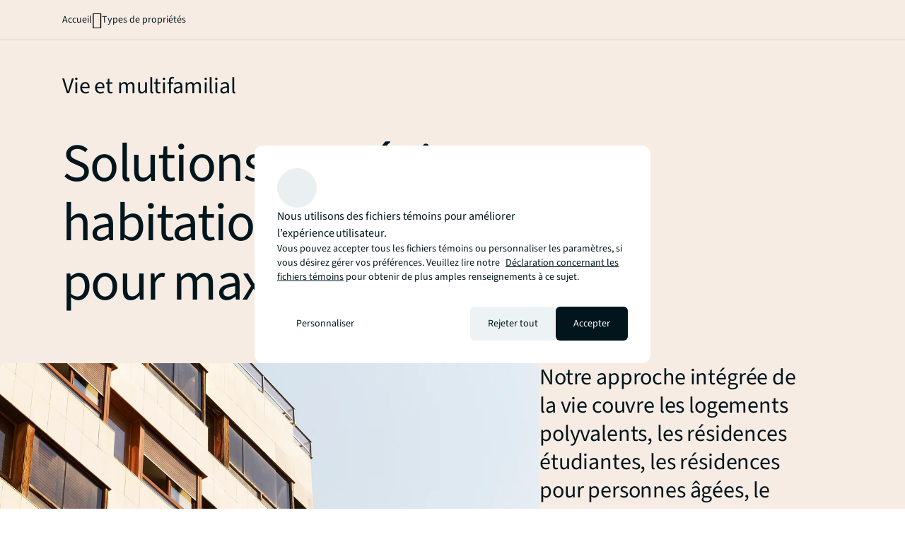

--- FILE ---
content_type: text/html;charset=utf-8
request_url: https://www.jll.com/fr-ca/property-types/living-and-multifamily
body_size: 29456
content:
<!DOCTYPE HTML>
<html lang="fr-CA" dir="ltr">
    <head>
    <meta charset="UTF-8"/>
    <title>Services immobiliers multifamiliaux - Types de propriétés | JLL </title>
    <script defer="defer" type="text/javascript" src="/.rum/@adobe/helix-rum-js@%5E2/dist/rum-standalone.js"></script>
<link rel="icon" type="image/png" sizes="16x16" href="/content/dam/tech-resources/favicon-16x16.png"/>
    <link rel="icon" type="image/png" sizes="32x32" href="/content/dam/tech-resources/favicon-32x32.png"/>
    <link rel="icon" type="image/png" sizes="192x192" href="/content/dam/tech-resources/android-chrome-192x192.png"/>
    <meta name="keywords" content="Owner,Investor,Expertise,Industry lens,Occupier,Consideration,Developer,Living and multifamily,Normal"/>
    <meta name="description" content="Maximisez les profits de vos investissements et optimisez vos propriétés avec des services de stratégie immobilière intelligente multifamiliale fournis par nos consultants."/>
    <meta name="template" content="lens"/>
    <meta name="viewport" content="width=device-width, initial-scale=1"/>
    
    

    
    


    
<meta name="ch.tagcloud" content="jll-taxonomy:content-type/lens/industry-lens,jll-taxonomy:audiences/investor,jll-taxonomy:audiences/occupier,jll-taxonomy:audiences/developer,jll-taxonomy:audiences/owner,jll-taxonomy:brand/expertise,jll-taxonomy:content-priority/normal,jll-taxonomy:journey-stages/consideration,jll-taxonomy:property-types/living-and-multifamily"/>
<meta name="ch.localizedTags" content="Industry lens,Investor,Occupier,Developer,Owner,Expertise,Normal,Consideration,Living and multifamily"/>




    <script type="application/ld+json">
        [{
  "@context" : "https://schema.org",
  "@type" : "BreadcrumbList",
  "itemListElement" : [ {
    "@type" : "ListItem",
    "position" : 1,
    "name" : "Accueil",
    "item" : "https://www.jll.com/fr-ca/"
  }, {
    "@type" : "ListItem",
    "position" : 2,
    "name" : "Types de propri&eacute;t&eacute;s",
    "item" : "https://www.jll.com/fr-ca/property-types"
  }, {
    "@type" : "ListItem",
    "position" : 3,
    "name" : "Habitation et multifamilial",
    "item" : "https://www.jll.com/fr-ca/property-types/living-and-multifamily"
  } ]
}]
    </script>




    


    


    


    


    


    




    
        <meta property="og:image" content="/content/dam/jllcom/non-text/images/stock/property-types/living-and-multifamily/25-lens-living-and-multifamily.jpg"/>
    
        <meta property="og:type" content="website"/>
    
        <meta property="og:title" content="Services immobiliers multifamiliaux - Types de propriété"/>
    
        <meta property="og:url" content="https://www.jll.com/fr-ca/property-types/living-and-multifamily.html"/>
    
        <meta property="og:description" content="Des solutions innovantes, la durabilité et l&#39;intégration technologique permettent aux clients de maximiser les profits grâce aux services durant tout le cycle de vie du multifamilial."/>
    



    
        <meta name="twitter:title" content="Services immobiliers multifamiliaux - Types de propriétés"/>
    
        <meta name="twitter:description" content="Des solutions innovantes, la durabilité et l&#39;intégration technologique permettent aux clients de maximiser les profits grâce aux services durant tout le cycle de vie du multifamilial."/>
    
        <meta name="twitter:image" content="https://s7d1.scene7.com/is/image/joneslanglasalle/25-lens-living-and-multifamily?qlt=85&amp;dpr=off&amp;fmt=webp"/>
    




<link rel="canonical" href="https://www.jll.com/fr-ca/property-types/living-and-multifamily"/>


    <link rel="alternate" hreflang="en-us" href="https://www.jll.com/en-us/property-types/living-and-multifamily"/>

    <link rel="alternate" hreflang="en-ca" href="https://www.jll.com/en-ca/property-types/living-and-multifamily"/>

    <link rel="alternate" hreflang="fr-ca" href="https://www.jll.com/fr-ca/property-types/living-and-multifamily"/>

    <link rel="alternate" hreflang="en-jp" href="https://www.jll.com/en-jp/property-types/living-and-multifamily"/>

    <link rel="alternate" hreflang="ja-jp" href="https://www.jll.com/ja-jp/property-types/living-and-multifamily"/>

    <link rel="alternate" hreflang="ko-kr" href="https://www.jll.com/ko-kr/property-types/living-and-multifamily"/>

    <link rel="alternate" hreflang="zh-tw" href="https://www.jll.com/zh-tw/property-types/living-and-multifamily"/>

    <link rel="alternate" hreflang="en-au" href="https://www.jll.com/en-au/property-types/living-and-multifamily"/>

    <link rel="alternate" hreflang="en-hk" href="https://www.jll.com/en-hk/property-types/living-and-multifamily"/>

    <link rel="alternate" hreflang="zh-hk" href="https://www.jll.com/zh-hk/property-types/living-and-multifamily"/>

    <link rel="alternate" hreflang="en-vn" href="https://www.jll.com/en-sea/property-types/living-and-multifamily"/>

    <link rel="alternate" hreflang="en-th" href="https://www.jll.com/en-sea/property-types/living-and-multifamily"/>

    <link rel="alternate" hreflang="en-id" href="https://www.jll.com/en-sea/property-types/living-and-multifamily"/>

    <link rel="alternate" hreflang="en-my" href="https://www.jll.com/en-sea/property-types/living-and-multifamily"/>

    <link rel="alternate" hreflang="en-ph" href="https://www.jll.com/en-sea/property-types/living-and-multifamily"/>

    <link rel="alternate" hreflang="en-sg" href="https://www.jll.com/en-sea/property-types/living-and-multifamily"/>

    <link rel="alternate" hreflang="en-de" href="https://www.jll.com/en-de/property-types/living-and-multifamily"/>

    <link rel="alternate" hreflang="de-de" href="https://www.jll.com/de-de/property-types/living-and-multifamily"/>

    <link rel="alternate" hreflang="fr-fr" href="https://www.jll.com/fr-fr/property-types/living-and-multifamily"/>

    <link rel="alternate" hreflang="nl-nl" href="https://www.jll.com/nl-nl/property-types/living-and-multifamily"/>

    <link rel="alternate" hreflang="pl-pl" href="https://www.jll.com/pl-pl/property-types/living-and-multifamily"/>

    <link rel="alternate" hreflang="pt-pt" href="https://www.jll.com/pt-pt/property-types/living-and-multifamily"/>

    <link rel="alternate" hreflang="es-es" href="https://www.jll.com/es-es/property-types/living-and-multifamily"/>

    <link rel="alternate" hreflang="ar-sa" href="https://www.jll.com/ar-sa/property-types/living-and-multifamily"/>

    <link rel="alternate" hreflang="en-sa" href="https://www.jll.com/en-sa/property-types/living-and-multifamily"/>

    <link rel="alternate" hreflang="en-gb" href="https://www.jll.com/en-uk/property-types/living-and-multifamily"/>

    <link rel="alternate" hreflang="en-be" href="https://www.jll.com/en-belux/property-types/living-and-multifamily"/>

    <link rel="alternate" hreflang="en-lu" href="https://www.jll.com/en-belux/property-types/living-and-multifamily"/>

    <link rel="alternate" hreflang="en-ae" href="https://www.jll.com/en-ae/property-types/living-and-multifamily"/>

    <link rel="alternate" hreflang="x-default" href="https://www.jll.com/en-us/property-types/living-and-multifamily"/>



    
    <link rel="stylesheet" href="/etc.clientlibs/jll-com-phoenix/clientlibs/clientlib-base.lc-3f3578cc4c62aadf7b08b9321ec3c3cf-lc.min.css" type="text/css">




<script>
    window.endpoints = {
        geolookupUrl: "https:\/\/www\u002Dprod.jll.com\/geolookup"
    };
</script>

<script>
    window.countryList = JSON.parse("{\r\n  \x22AD\x22: \x22Andorra\x22,\r\n  \x22AX\x22: \x22Aland Islands\x22,\r\n  \x22AE\x22: \x22United Arab Emirates\x22,\r\n  \x22AF\x22: \x22Afghanistan\x22,\r\n  \x22AG\x22: \x22Antigua and Barbuda\x22,\r\n  \x22AI\x22: \x22Anguilla\x22,\r\n  \x22AL\x22: \x22Albania\x22,\r\n  \x22AM\x22: \x22Armenia\x22,\r\n  \x22AO\x22: \x22Angola\x22,\r\n  \x22AQ\x22: \x22Antarctica\x22,\r\n  \x22AR\x22: \x22Argentina\x22,\r\n  \x22AS\x22: \x22American Samoa\x22,\r\n  \x22AT\x22: \x22Austria\x22,\r\n  \x22AU\x22: \x22Australia\x22,\r\n  \x22AW\x22: \x22Aruba\x22,\r\n  \x22AZ\x22: \x22Azerbaijan\x22,\r\n  \x22BA\x22: \x22Bosnia and Herzegovina\x22,\r\n  \x22BB\x22: \x22Barbados\x22,\r\n  \x22BD\x22: \x22Bangladesh\x22,\r\n  \x22BE\x22: \x22Belgium\x22,\r\n  \x22BF\x22: \x22Burkina Faso\x22,\r\n  \x22BG\x22: \x22Bulgaria\x22,\r\n  \x22BH\x22: \x22Bahrain\x22,\r\n  \x22BI\x22: \x22Burundi\x22,\r\n  \x22BJ\x22: \x22Benin\x22,\r\n  \x22BL\x22: \x22Saint Barthelemy\x22,\r\n  \x22BM\x22: \x22Bermuda\x22,\r\n  \x22BN\x22: \x22Brunei Darussalam\x22,\r\n  \x22BO\x22: \x22Bolivia\x22,\r\n  \x22BQ\x22: \x22Bonaire, Sint Eustatius and Saba\x22,\r\n  \x22BR\x22: \x22Brazil\x22,\r\n  \x22BS\x22: \x22Bahamas\x22,\r\n  \x22BT\x22: \x22Bhutan\x22,\r\n  \x22BV\x22: \x22Bouvet Island\x22,\r\n  \x22BW\x22: \x22Botswana\x22,\r\n  \x22BY\x22: \x22Belarus\x22,\r\n  \x22BZ\x22: \x22Belize\x22,\r\n  \x22CA\x22: \x22Canada\x22,\r\n  \x22CC\x22: \x22Cocos (Keeling) Islands\x22,\r\n  \x22CD\x22: \x22Democratic Republic of the Congo\x22,\r\n  \x22CF\x22: \x22Central African Republic\x22,\r\n  \x22CG\x22: \x22Congo\x22,\r\n  \x22CH\x22: \x22Switzerland\x22,\r\n  \x22CI\x22: \x22Cote d\x27Ivoire\x22,\r\n  \x22CK\x22: \x22Cook Islands\x22,\r\n  \x22CL\x22: \x22Chile\x22,\r\n  \x22CM\x22: \x22Cameroon\x22,\r\n  \x22CN\x22: \x22China\x22,\r\n  \x22CO\x22: \x22Colombia\x22,\r\n  \x22CR\x22: \x22Costa Rica\x22,\r\n  \x22CU\x22: \x22Cuba\x22,\r\n  \x22CV\x22: \x22Cabo Verde\x22,\r\n  \x22CW\x22: \x22Curacao\x22,\r\n  \x22CX\x22: \x22Christmas Island\x22,\r\n  \x22CY\x22: \x22Cyprus\x22,\r\n  \x22CZ\x22: \x22Czech Republic\x22,\r\n  \x22DE\x22: \x22Germany\x22,\r\n  \x22DJ\x22: \x22Djibouti\x22,\r\n  \x22DK\x22: \x22Denmark\x22,\r\n  \x22DM\x22: \x22Dominica\x22,\r\n  \x22DO\x22: \x22Dominican Republic\x22,\r\n  \x22DZ\x22: \x22Algeria\x22,\r\n  \x22EC\x22: \x22Ecuador\x22,\r\n  \x22EE\x22: \x22Estonia\x22,\r\n  \x22EG\x22: \x22Egypt\x22,\r\n  \x22EH\x22: \x22Western Sahara\x22,\r\n  \x22ER\x22: \x22Eritrea\x22,\r\n  \x22ES\x22: \x22Spain\x22,\r\n  \x22ET\x22: \x22Ethiopia\x22,\r\n  \x22FI\x22: \x22Finland\x22,\r\n  \x22FJ\x22: \x22Fiji\x22,\r\n  \x22FK\x22: \x22Falkland Islands\x22,\r\n  \x22FM\x22: \x22Micronesia\x22,\r\n  \x22FO\x22: \x22Faroe Islands\x22,\r\n  \x22FR\x22: \x22France\x22,\r\n  \x22GA\x22: \x22Gabon\x22,\r\n  \x22GB\x22: \x22United Kingdom\x22,\r\n  \x22GD\x22: \x22Grenada\x22,\r\n  \x22GE\x22: \x22Georgia\x22,\r\n  \x22GF\x22: \x22French Guiana\x22,\r\n  \x22GH\x22: \x22Ghana\x22,\r\n  \x22GI\x22: \x22Gibraltar\x22,\r\n  \x22GG\x22: \x22Guernsey\x22,\r\n  \x22GL\x22: \x22Greenland\x22,\r\n  \x22GM\x22: \x22Gambia\x22,\r\n  \x22GN\x22: \x22Guinea\x22,\r\n  \x22GP\x22: \x22Guadeloupe\x22,\r\n  \x22GQ\x22: \x22Equatorial Guinea\x22,\r\n  \x22GR\x22: \x22Greece\x22,\r\n  \x22GS\x22: \x22South Georgia and the South Sandwich Islands\x22,\r\n  \x22GT\x22: \x22Guatemala\x22,\r\n  \x22GU\x22: \x22Guam\x22,\r\n  \x22GW\x22: \x22Guinea\u002DBissau\x22,\r\n  \x22GY\x22: \x22Guyana\x22,\r\n  \x22HK\x22: \x22Hong Kong\x22,\r\n  \x22HM\x22: \x22Heard and Mcdonald Islands\x22,\r\n  \x22HN\x22: \x22Honduras\x22,\r\n  \x22HR\x22: \x22Croatia\x22,\r\n  \x22HT\x22: \x22Haiti\x22,\r\n  \x22HU\x22: \x22Hungary\x22,\r\n  \x22ID\x22: \x22Indonesia\x22,\r\n  \x22IE\x22: \x22Ireland\x22,\r\n  \x22IL\x22: \x22Israel\x22,\r\n  \x22IM\x22: \x22Isle of Man\x22,\r\n  \x22IN\x22: \x22India\x22,\r\n  \x22IO\x22: \x22British Indian Ocean Territory\x22,\r\n  \x22IQ\x22: \x22Iraq\x22,\r\n  \x22IR\x22: \x22Iran\x22,\r\n  \x22IS\x22: \x22Iceland\x22,\r\n  \x22IT\x22: \x22Italy\x22,\r\n  \x22JE\x22: \x22Jersey\x22,\r\n  \x22JM\x22: \x22Jamaica\x22,\r\n  \x22JO\x22: \x22Jordan\x22,\r\n  \x22JP\x22: \x22Japan\x22,\r\n  \x22KE\x22: \x22Kenya\x22,\r\n  \x22KG\x22: \x22Kyrgyzstan\x22,\r\n  \x22KH\x22: \x22Cambodia\x22,\r\n  \x22KI\x22: \x22Kiribati\x22,\r\n  \x22KM\x22: \x22Comoros\x22,\r\n  \x22KN\x22: \x22Saint Kitts and Nevis\x22,\r\n  \x22KP\x22: \x22North Korea\x22,\r\n  \x22KR\x22: \x22South Korea\x22,\r\n  \x22KW\x22: \x22Kuwait\x22,\r\n  \x22KY\x22: \x22Cayman Islands\x22,\r\n  \x22KZ\x22: \x22Kazakhstan\x22,\r\n  \x22LA\x22: \x22Laos\x22,\r\n  \x22LB\x22: \x22Lebanon\x22,\r\n  \x22LC\x22: \x22Saint Lucia\x22,\r\n  \x22LI\x22: \x22Liechtenstein\x22,\r\n  \x22LK\x22: \x22Sri Lanka\x22,\r\n  \x22LR\x22: \x22Liberia\x22,\r\n  \x22LS\x22: \x22Lesotho\x22,\r\n  \x22LT\x22: \x22Lithuania\x22,\r\n  \x22LU\x22: \x22Luxembourg\x22,\r\n  \x22LV\x22: \x22Latvia\x22,\r\n  \x22LY\x22: \x22Libya\x22,\r\n  \x22MA\x22: \x22Morocco\x22,\r\n  \x22MC\x22: \x22Monaco\x22,\r\n  \x22MD\x22: \x22Moldova\x22,\r\n  \x22ME\x22: \x22Montenegro\x22,\r\n  \x22MF\x22: \x22Saint Martin\x22,\r\n  \x22MG\x22: \x22Madagascar\x22,\r\n  \x22MH\x22: \x22Marshall Islands\x22,\r\n  \x22MK\x22: \x22North Macedonia\x22,\r\n  \x22ML\x22: \x22Mali\x22,\r\n  \x22MM\x22: \x22Myanmar\x22,\r\n  \x22MN\x22: \x22Mongolia\x22,\r\n  \x22MO\x22: \x22Macao\x22,\r\n  \x22MP\x22: \x22Northern Mariana Islands\x22,\r\n  \x22MQ\x22: \x22Martinique\x22,\r\n  \x22MR\x22: \x22Mauritania\x22,\r\n  \x22MS\x22: \x22Montserrat\x22,\r\n  \x22MT\x22: \x22Malta\x22,\r\n  \x22MU\x22: \x22Mauritius\x22,\r\n  \x22MV\x22: \x22Maldives\x22,\r\n  \x22MW\x22: \x22Malawi\x22,\r\n  \x22MX\x22: \x22Mexico\x22,\r\n  \x22MY\x22: \x22Malaysia\x22,\r\n  \x22MZ\x22: \x22Mozambique\x22,\r\n  \x22NA\x22: \x22Namibia\x22,\r\n  \x22NC\x22: \x22New Caledonia\x22,\r\n  \x22NE\x22: \x22Niger\x22,\r\n  \x22NF\x22: \x22Norfolk Island\x22,\r\n  \x22NG\x22: \x22Nigeria\x22,\r\n  \x22NI\x22: \x22Nicaragua\x22,\r\n  \x22NL\x22: \x22Netherlands\x22,\r\n  \x22NO\x22: \x22Norway\x22,\r\n  \x22NP\x22: \x22Nepal\x22,\r\n  \x22NR\x22: \x22Nauru\x22,\r\n  \x22NU\x22: \x22Niue\x22,\r\n  \x22NZ\x22: \x22New Zealand\x22,\r\n  \x22OM\x22: \x22Oman\x22,\r\n  \x22PA\x22: \x22Panama\x22,\r\n  \x22PE\x22: \x22Peru\x22,\r\n  \x22PF\x22: \x22French Polynesia\x22,\r\n  \x22PG\x22: \x22Papua New Guinea\x22,\r\n  \x22PH\x22: \x22Philippines\x22,\r\n  \x22PK\x22: \x22Pakistan\x22,\r\n  \x22PL\x22: \x22Poland\x22,\r\n  \x22PM\x22: \x22Saint Pierre and Miquelon\x22,\r\n  \x22PN\x22: \x22Pitcairn\x22,\r\n  \x22PR\x22: \x22Puerto Rico\x22,\r\n  \x22PS\x22: \x22Palestine\x22,\r\n  \x22PT\x22: \x22Portugal\x22,\r\n  \x22PW\x22: \x22Palau\x22,\r\n  \x22PY\x22: \x22Paraguay\x22,\r\n  \x22QA\x22: \x22Qatar\x22,\r\n  \x22RE\x22: \x22Reunion\x22,\r\n  \x22RO\x22: \x22Romania\x22,\r\n  \x22RS\x22: \x22Serbia\x22,\r\n  \x22RU\x22: \x22Russia\x22,\r\n  \x22RW\x22: \x22Rwanda\x22,\r\n  \x22SA\x22: \x22Saudi Arabia\x22,\r\n  \x22SB\x22: \x22Solomon Islands\x22,\r\n  \x22SC\x22: \x22Seychelles\x22,\r\n  \x22SD\x22: \x22Sudan\x22,\r\n  \x22SE\x22: \x22Sweden\x22,\r\n  \x22SG\x22: \x22Singapore\x22,\r\n  \x22SH\x22: \x22Saint Helena, Ascension and Tristan da Cunha\x22,\r\n  \x22SI\x22: \x22Slovenia\x22,\r\n  \x22SJ\x22: \x22Svalbard and Jan Mayen\x22,\r\n  \x22SK\x22: \x22Slovakia\x22,\r\n  \x22SL\x22: \x22Sierra Leone\x22,\r\n  \x22SM\x22: \x22San Marino\x22,\r\n  \x22SN\x22: \x22Senegal\x22,\r\n  \x22SO\x22: \x22Somalia\x22,\r\n  \x22SR\x22: \x22Suriname\x22,\r\n  \x22SS\x22: \x22South Sudan\x22,\r\n  \x22ST\x22: \x22Sao Tome and Principe\x22,\r\n  \x22SV\x22: \x22El Salvador\x22,\r\n  \x22SX\x22: \x22Sint Maarten\x22,\r\n  \x22SY\x22: \x22Syria\x22,\r\n  \x22SZ\x22: \x22Eswatini\x22,\r\n  \x22TC\x22: \x22Turks and Caicos Islands\x22,\r\n  \x22TD\x22: \x22Chad\x22,\r\n  \x22TF\x22: \x22French Southern Territories\x22,\r\n  \x22TG\x22: \x22Togo\x22,\r\n  \x22TH\x22: \x22Thailand\x22,\r\n  \x22TJ\x22: \x22Tajikistan\x22,\r\n  \x22TK\x22: \x22Tokelau\x22,\r\n  \x22TM\x22: \x22Turkmenistan\x22,\r\n  \x22TN\x22: \x22Tunisia\x22,\r\n  \x22TO\x22: \x22Tonga\x22,\r\n  \x22TL\x22: \x22Timor\u002DLeste\x22,\r\n  \x22TR\x22: \x22Turkiye\x22,\r\n  \x22TT\x22: \x22Trinidad and Tobago\x22,\r\n  \x22TV\x22: \x22Tuvalu\x22,\r\n  \x22TW\x22: \x22Taiwan\x22,\r\n  \x22TZ\x22: \x22Tanzania\x22,\r\n  \x22UA\x22: \x22Ukraine\x22,\r\n  \x22UG\x22: \x22Uganda\x22,\r\n  \x22UM\x22: \x22United States Minor Outlying Islands\x22,\r\n  \x22US\x22: \x22United States\x22,\r\n  \x22UY\x22: \x22Uruguay\x22,\r\n  \x22UZ\x22: \x22Uzbekistan\x22,\r\n  \x22VA\x22: \x22Holy See\x22,\r\n  \x22VC\x22: \x22Saint Vincent and the Grenadines\x22,\r\n  \x22VE\x22: \x22Venezuela\x22,\r\n  \x22VG\x22: \x22British Virgin Islands\x22,\r\n  \x22VI\x22: \x22U.S. Virgin Islands\x22,\r\n  \x22VN\x22: \x22Vietnam\x22,\r\n  \x22VU\x22: \x22Vanuatu\x22,\r\n  \x22WF\x22: \x22Wallis and Futuna\x22,\r\n  \x22WS\x22: \x22Samoa\x22,\r\n  \x22XK\x22: \x22Kosovo\x22,\r\n  \x22YE\x22: \x22Yemen\x22,\r\n  \x22YT\x22: \x22Mayotte\x22,\r\n  \x22ZA\x22: \x22South Africa\x22,\r\n  \x22ZM\x22: \x22Zambia\x22,\r\n  \x22ZW\x22: \x22Zimbabwe\x22\r\n}");
</script>




<!-- be_ixf, sdk, gho-->
<meta name="be:sdk" content="java_sdk_1.6.13" />
<meta name="be:timer" content="28ms" />
<meta name="be:norm_url" content="https://www.jll.com/fr-ca/property-types/living-and-multifamily" />
<meta name="be:capsule_url" content="https://ixfd1-api.bc0a.com/api/ixf/1.0.0/get_capsule/f00000000256138/141432169" />
<meta name="be:api_dt" content="pny_2025; pnm_11; pnd_17; pnh_10; pnmh_18; pn_epoch:1763403523231" />
<meta name="be:mod_dt" content="pny_1969; pnm_12; pnd_31; pnh_16; pnmh_00; pn_epoch:0" />
<meta name="be:orig_url" content="https://www.jll.com/fr-ca/property-types/living-and-multifamily" />
<meta name="be:messages" content="50691" /><script type="text/javascript">void 0===window.BEJSSDKObserver&&function(e){var n=void 0,t=[],E=[],i=window.document,r=window.MutationObserver||window.WebKitMutationObserver;function d(e,n,t){for(var d=i.querySelectorAll(e),_=0,o=d.length;_<o;_++)if(-1==t||_ in t){for(var a=d[_],l=0;l<E.length;l++)if(E[l]==a.className||E[l]==a.id)return;a.className&&E.push(a.className),a.id&&E.push(a.id),a.ready&&null!=r||(a.ready=!0,n.call(a,a))}}function _(){t.forEach(function(e){return d(e.selector,e.fn,e.indexList)})}e.jsElementReady=function(e,E,o){return undefined===o&&(o=[]).push(0),null!=r?(n||(n=new r(_)).observe(i.documentElement,{childList:!0,subtree:!0}),t.push({selector:e,fn:E,indexList:o})):(document.addEventListener||(document.addEventListener=document.attachEvent),document.addEventListener("DOMContentLoaded",function(n){for(var t=i.querySelectorAll(e),r=0,d=t.length;r<d;r++)if(-1==o||r in o){var _=t[r];_.ready=!0,E.call(_,_)}})),d(e,E,o),function(){return function(e,E){for(var i=t.length;i--;){var r=t[i];r.selector===e&&r.fn===E&&(t.splice(i,1),!t.length&&n&&(n.disconnect(),n=null))}}(e,E)}}}(window.BEJSSDKObserver=window.BEJSSDKObserver||{});var jsElementReady=window.BEJSSDKObserver.jsElementReady;void 0===window.BELinkBlockGenerator&&function(e){e.MAXIMUM_HEADLINE_LENGTH=100,e.MAXIMUM_DESC_LENGTH=200,e.IND_LINK_BLOCK_TYPE_URL_TYPE=0,e.IND_LINK_BLOCK_TYPE_HEADLINE_TYPE=1,e.IND_LINK_BLOCK_TYPE_DESCRIPTION_TYPE=2,e.IND_LINK_BLOCK_TYPE_IMAGE_TYPE=3,e.REPLACEMENT_STRATEGY_OVERWRITE=0,e.REPLACEMENT_STRATEGY_POST_APPEND_ELEMENT=1,e.REPLACEMENT_STRATEGY_PRE_APPEND_ELEMENT=2,e.REPLACEMENT_STRATEGY_PRE_APPEND_PARENT=3,e.setMaximumHeadlineLength=function(n){e.MAXIMUM_HEADLINE_LENGTH=n},e.setMaximumDescriptionLength=function(n){e.MAXIMUM_DESC_LENGTH=n},e.generateIndividualLinks=function(n,t,E){var i=t[0],r=document.createElement(i),d=t[1],_=t[2],o=t[3];for(var a in d)r.setAttribute(a,d[a]);var l=!1;if(_.indexOf(e.IND_LINK_BLOCK_TYPE_URL_TYPE)>=0&&(r.setAttribute("href",E.url),l=!0),_.indexOf(e.IND_LINK_BLOCK_TYPE_HEADLINE_TYPE)>=0&&E.h1){var s=E.h1;s.length>e.MAXIMUM_HEADLINE_LENGTH&&(s=s.substring(0,e.MAXIMUM_HEADLINE_LENGTH)+"...");var L=document.createTextNode(s);r.appendChild(L),l=!0}if(_.indexOf(e.IND_LINK_BLOCK_TYPE_DESCRIPTION_TYPE)>=0&&E.desc){var T=E.desc;T.length>e.MAXIMUM_DESC_LENGTH&&(T=T.substring(0,e.MAXIMUM_DESC_LENGTH)+"...");L=document.createTextNode(T);r.appendChild(L),l=!0}if(_.indexOf(e.IND_LINK_BLOCK_TYPE_IMAGE_TYPE)>=0&&E.image&&(r.setAttribute("src",E.image),l=!0),l||0==_.length){for(var u=0;u<o.length;u++){var c=o[u];e.generateIndividualLinks(r,c,E)}n.appendChild(r)}},e.insertLinkBlocks=function(n,t,E,i,r,d){if(null!=n){if(t==e.REPLACEMENT_STRATEGY_OVERWRITE)for(;n.firstChild;)n.removeChild(n.firstChild);for(var _=n,o=0;o<E.length;o++){var a=E[o],l=a[0],s=document.createElement(l),L=a[1];for(var T in L)s.setAttribute(T,L[T]);if(d&&d[0]==o){var u=d[1],c=document.createElement(u),N=d[2],f=d[3];for(var A in N)c.setAttribute(A,N[A]);var v=document.createTextNode(f);c.appendChild(v),s.appendChild(c)}if(o==E.length-1)for(var P=0;P<r.length;P++)for(var I=r[P],M=0;M<i.length;M++)e.generateIndividualLinks(s,i[M],I);if(_==n)if(t==e.REPLACEMENT_STRATEGY_PRE_APPEND_ELEMENT)_.insertBefore(s,n.firstChild);else if(t==e.REPLACEMENT_STRATEGY_PRE_APPEND_PARENT){_.parentElement.insertBefore(s,_)}else _.appendChild(s);else _.appendChild(s);_=s}}}}(window.BELinkBlockGenerator=window.BELinkBlockGenerator||{});</script>
<style>
.be-ix-link-block .be-related-link-container {text-align: center;}
.be-ix-link-block .be-related-link-container .be-label {margin: 0;color: #56656b;font-size: 16px;font-family: 'Source Sans Pro';font-weight: 500;}
.be-ix-link-block .be-related-link-container .be-list {display: inline-block;list-style: none;margin: 0;padding: 0;}
.be-ix-link-block .be-related-link-container .be-list .be-list-item {display: inline-block;margin-right: 20px;}
.be-ix-link-block .be-related-link-container .be-list .be-list-item:last-child {margin-right: 0;}
.be-ix-link-block .be-related-link-container .be-list .be-list-item .be-related-link {color: #01151d;font-family: 'Source Sans Pro';text-decoration: none;}

@media (max-width: 767px) {
.be-ix-link-block .be-related-link-container .be-label {width: 100%;}
.be-ix-link-block .be-related-link-container .be-list {display: block;width: 100%;}
.be-ix-link-block .be-related-link-container .be-list .be-list-item {display: block; margin-right: 0; margin-top: 16px;}}
@media (min-width: 768px) {
.be-ix-link-block .be-related-link-container {display: flex; justify-content: center;}
.be-ix-link-block .be-related-link-container .be-label {display: inline-block;margin-right: 20px;flex-basis: 150px;flex-grow: 0;flex-shrink: 0;}
.be-ix-link-block .be-related-link-container .be-list {width: auto;}}
</style>
        

<script id="be-app-script" data-testmode="false" data-delay='0' data-customerid="f00000000256138" src="https://app-cf.bc0a.com/corejs/be-app.js"></script>



<script type="text/javascript">
            (function() {
                window.ContextHub = window.ContextHub || {};

                /* setting paths */
                ContextHub.Paths = ContextHub.Paths || {};
                ContextHub.Paths.CONTEXTHUB_PATH = "/conf/jll-com-phoenix/settings/cloudsettings/contexthub-container/contexthub";
                ContextHub.Paths.RESOURCE_PATH = "\/content\/jll\u002Dcom\u002Dphoenix\/country\/amer\/ca\/fr\/property\u002Dtypes\/living\u002Dand\u002Dmultifamily\/_jcr_content\/contexthub";
                ContextHub.Paths.SEGMENTATION_PATH = "";
                ContextHub.Paths.CQ_CONTEXT_PATH = "";

                /* setting initial constants */
                ContextHub.Constants = ContextHub.Constants || {};
                ContextHub.Constants.ANONYMOUS_HOME = "/home/users/X/XvtNiEVO_K3Hbnd1zwpP";
                ContextHub.Constants.MODE = "no-ui";
            }());
        </script><script src="/etc/cloudsettings.kernel.js/conf/jll-com-phoenix/settings/cloudsettings/contexthub-container/contexthub" type="text/javascript"></script>



<script>
    window.translations = {"Milwaukee":"Milwaukee","Charleston":"Charleston","Belgrade":"Belgrade","Data and analytics solutions":"Solutions de données et d\u0027analytique","Bordeaux":"Bordeaux","Investment sales and advisory":"Ventes et conseil en investissement","England":"Angleterre","Product":"Product","Austin":"Austin","Design":"Conception","Test tag page creation":"Test tag page creation","Washington, DC":"Washington, DC","Guangzhou":"Canton","Ottawa":"Ottawa","Newfoundland and Labrador":"Terre-Neuve-et-Labrador","China Mainland":"Chine continentale","Green buildings":"Bâtiments verts","Seattle":"Seattle","Bengaluru":"Bangalore","Lisbon":"Lisbonne","Nashville":"Nashville","California":"Californie","Hyderabad":"Hyderabad","Derivative advisory":"Conseil sur les produits dérivés","Mississippi":"Mississippi","Finland":"Finlande","Leipzig":"Leipzig","Proptech":"Proptech","Consideration":"Consideration","Maryland":"Maryland","Lease restructuring":"Lease restructuring","Hanover":"Hanovre","Puerto Rico":"Puerto Rico","East of England":"Est de l’Angleterre","Rhein-Neckar":"Rhin-Neckar","Oklahoma":"Oklahoma","Lille":"Lille","Newcastle":"Newcastle","Arkansas":"Arkansas","Mumbai":"Mumbai","Decarbonization strategy":"Stratégie de décarbonation","Infrastructure advisory":"Conseil en infrastructures","North Dakota":"Dakota du Nord","Nevada":"Nevada","Living and multifamily":"Living and multifamily","Exeter":"Exeter","Agency lending":"Prêts par agence","Lyon":"Lyon","Benchmarking":"Étalonnage","United Arab Emirates":"Émirats arabes unis","Kenya":"Kenya","tag creation 4":"Tag creation 25","Michigan":"Michigan","Surabaya":"Surabaya","Awards":"Awards","Southampton":"Southampton","Space management solutions":"Solutions de gestion de l\u0027espace","Orlando":"Orlando","Jakarta":"Jakarta","Fukuoka":"Fukuoka","Occupancy planning":"Planification de l\u0027occupation","Israel":"Israël","Osaka":"Osaka","Montreal":"Montréal","Location relevance":"Pertinence de l’emplacement","Mexico City":"Mexico City","Wyoming":"Wyoming","Jeddah":"Djeddah","Johannesburg":"Johannesburg","Special purpose":"Usage spécial","Project management":"Gestion de projets","Marseille":"Marseille","Malaysia":"Malaisie","Regional":"Regional","Oakland":"Oakland","Global":"Global","Retail":"Vente au détail","Technology management":"Gestion de la technologie","Rome":"Rome","Debt":"Dette","Tokyo":"Tokyo","Brazil":"Brazil","Insight":"Insight","Life sciences":"Life sciences","Client stories landing":"Page d’accueil des témoignages clients","Jacksonville":"Jacksonville","State or Province":"State or Province","Sacramento":"Sacramento","Barcelona":"Barcelone","Long Island":"Long Island","Perth":"Perth","Careers":"Careers","Ecommerce":"Commerce électronique","Test page creation 2":"Test page creation 23","Prague":"Prague","Brand":"Marque","Data centers":"Data centers","Italy":"Italie","Loyalty":"Fidélité","Local knowledge":"Local knowledge","Vermont":"Vermont","Responsive":"Responsive","Corporate":"Entreprise","Scotland":"Ecosse","Alabama":"Alabama","West Virginia":"Virginie-Occidentale","Rotterdam":"Rotterdam","Contact page":"Page de contact","Agency leasing":"Location par agence","Hub":"Hub","Minneapolis":"Minneapolis","Colorado":"Colorado","Honolulu":"Honolulu","Technology leader":"Technology leader","Hybrid workplace":"Lieu de travail hybride","Topical lens":"Topical lens","Government incentives":"Incitatifs gouvernementaux","Korea":"Corée","District of Columbia":"District of Columbia","New York":"New York","Prince Edward Island":"Île-du-Prince-Édouard","Topics":"Sujets","Report":"Rapport","Audiences":"Audiences","Shareholder":"Shareholder","People":"People","Tenant representation":"Représentation du locataire","Ghosted":"Masqué","Minnesota":"Minnesota","Xi\u0027an":"Xi’an","Property management":"Gestion immobilière","1.11":"22.11","Market dynamics":"Dynamique du marché","San Francisco":"San Francisco","Regeneration":"Régénération","People search":"Recherche de personnes","Kochi":"Kochi","Cairo":"Cairo","São Paulo":"São Paulo","Ohio":"Ohio","Recruitment article":"Article de recrutement","North Carolina":"North Carolina","Nottingham":"Nottingham","Westchester":"Westchester","Test tag 1.9.1.1":"Test tag 1.9.1.22","Casablanca":"Casablanca","Bucharest":"Bucarest","Healthcare property":"Proprieté dans le domaine de la santé","Developer":"Developer","Hangzhou":"Hangzhou","Portugal":"Portugal","Copenhagen":"Copenhague","Chennai":"Chennai","Morocco":"Morocco","Affordable housing":"Affordable housing","Data centers property":"Data centers","Shenzhen":"Shenzhen","Wellington":"Wellington","Kansas City":"Ville de Kansas","Montana":"Montana","Mid-Atlantic":"Atlantique central","Kentucky":"Kentucky","Test tag 1.2.1":"Test tag 1.2.22","Saskatchewan":"Saskatchewan","Delaware":"Delaware","Florida":"Florida","India":"India","Beijing":"Pékin","Bangkok":"Bangkok","Supply chain":"Chaîne d\u0027approvisionnement","Canada":"Canada","Santiago":"Santiago","Madrid":"Madrid","Taiwan":"Taïwan","Columbus":"Columbus","Lens":"Lens","Canberra":"Canberra","Virginia":"Virginia","Toronto":"Toronto","Germany":"Germany","Cologne":"Cologne","Industries":"Industries","Ahmedabad":"Ahmedabad","Americas":"Americas","Insights landing":"Page d’accueil des insights","Chaptered summary":"Résumé par chapitres","Manitoba":"Manitoba","Portland":"Portland","United States":"United States","Adelaide":"Adélaïde","Rhein-Ruhr":"Rhin-Ruhr","Content type":"Type de contenu","Moscow":"Moscou","Project and development services":"Services de projet et de développement","Profile":"Profil","South Carolina":"Caroline du Sud","Costa Rica":"Costa Rica","Hobart":"Hobart","Vietnam":"Vietnam","Energy":"Energy","External profile":"Profil externe","Yorkshire":"Yorkshire","New Orleans":"Nouvelle-Orléans","Denver":"Denver","Buenos Aires":"Buenos Aires","Nigeria":"Nigéria","San Antonio":"San Antonio","Government":"Government","Webinar":"Webinar","South":"Sud","Public sector solutions":"Solutions pour le secteur public","Lab":"Lab","Mobile":"Mobile","Switzerland":"Switzerland","Namur":"Namur","Spain":"Spain","MENA":"Mena","Distressed asset services":"Services d\u0027actifs en difficulté","Automated collection":"Sélection automatique","East Midlands":"Midlands de l’Est","Energy management":"Gestion de l\u0027énergie","Products":"Produits","Alberta":"Alberta","Cardiff":"Cardiff","Capital flows":"Flux de capitaux","Integrated workplace management solutions":"Solutions intégrées de gestion des espaces de travail","Dublin":"Dublin","Index collection":"Collection d’index","Seville":"Séville","Riyadh":"Riyad","New York City":"New York","Education":"Education","Sustainability":"Durabilité","Industrial and logistics":"Industrial and logistics","Pittsburgh":"Pittsburgh","LATAM":"Amérique latine","Europe":"Europe","Berlin":"Berlin","Phuket":"Phuket","News landing":"Page d’accueil actualités","Conversion":"Conversion","Bogota":"Bogota","Facilities management":"Gestion des installations","Industry lens":"Industry lens","Cherry Hill":"Cherry Hill","Exclude personalization":"Pas de personnalisation","Edmonton":"Edmonton","Design services":"Services de conception","Collection":"Collection","Women inspire":"Women inspire","Tampa":"Tampa","Ontario":"Ontario","Construction management":"Gestion de la construction","Test tag 1.9.2.1":"Test tag 1.9.2.22","Madison":"Madison","Delhi":"Delhi","Frankfurt":"Francfort","Maine":"Maine","Ann Arbor":"Ann Arbor","Tennessee":"Tennessee","Macau":"Macao","Marketing":"Marketing","Darwin":"Darwin","Client story":"Client story","Occupier":"Occupier","Ireland":"Irlande","Sale and leaseback":"Vente et cession-bail","Sustainability strategy":"Stratégie de durabilité","Edinburgh":"Édimbourg","Manufacturing":"Fabrication","France":"France","Dusseldorf":"Düsseldorf","San Juan":"San Juan","Company or pr":"Company or PR","Employee story":"Employee story","Inclusivity":"Inclusivité","Fort Lauderdale":"Fort Lauderdale","West":"Ouest","Podcast":"Podcast","East Rutherford":"East Rutherford","South East England":"South East England","Series":"Série","Midwest":"Midwest","Orange County":"Comté d\u0027Orange","Engineering and operations":"Ingénierie et opérations","Norway":"Norvège","Sustainability focused":"Sustainability focused","Mexico":"Mexico","Strategy":"Stratégie","Los Angeles":"Los Angeles","Capital markets":"Marchés de capitaux","Glen Waverley":"Glen Waverley","Investor":"Investor","Editorial collection":"Collection éditoriale","Paris":"Paris","Houston":"Houston","Location strategy":"Stratégie de localisation","Owner":"Owner","Strategy and design":"Stratégie et conception","Bali":"Bali","Indiana":"Indiana","Residential":"Residential","Wales":"Pays de galles","Sustainable operations":"Opérations durables","Test tag 1.20":"Test tag 1.41","Cincinnati":"Cincinnati","Data center":"Data center","Sunshine Coast":"Sunshine Coast","Kazakhstan":"Kazakhstan","Tag page creation test 1":"Tag page creation test 1","External location":"Emplacement externe","Tianjin":"Tianjin","Tag page creation test 2":"Tag page creation test 2","Bertrange":"Bertrange","Panama":"Panama","Argentina":"Argentina","Warsaw":"Varsovie","St. Petersburg":"Saint-Pétersbourg","Property type lens":"Property type lens","British Columbia":"Colombie-Britannique","Loan sales":"Loan sales","Asset management":"Gestion d\u0027actifs","Land":"Land","Budapest":"Budapest","Infrastructure and renewables":"Infrastructure and renewables","Milan":"Milan","Renewable energy":"Énergie renouvelable","On-site experience":"Expérience sur place","Illinois":"Illinois","London":"London","Georgia":"Géorgie","Parramatta":"Parramatta","Idaho":"Idaho","Sydney":"Sydney","Content priority":"Priorité du contenu","New Brunswick":"Nouveau-Brunswick","Office":"Bureau","Christchurch":"Christchurch","Qingdao":"Qingdao","Leasing":"Location","Louisville":"Louisville","Hamburg":"Hambourg","Geneva":"Geneva","Dubai":"Dubai","Washington":"Washington","Coimbatore":"Coimbatore","Sweden":"Sweden","Missouri":"Missouri","Poland":"Pologne","Nuremberg":"Nuremberg","Data center property":"Propriété de centre de données","tag creation test 3":"Tag creation test 24","Dallas":"Dallas","Helsinki":"Helsinki","Gothenburg":"Gothenburg","Wisconsin":"Wisconsin","Des Moines":"Des Moines","North Sydney":"North Sydney","Future of real estate":"Avenir de l\u0027immobilier","Shanghai":"Shanghai","Chandigarh":"Chandigarh","Hawaii":"Hawaï","Rio de Janeiro":"Rio de Janeiro","Podcast series":"Podcast series","Normal":"Normal","Birmingham":"Birmingham","Services":"Services","Czech Republic":"République tchèque","EV charging solutions":"solutions de recharge pour véhicules électriques","Baltimore":"Baltimore","New Mexico":"New Mexico","Talent acquisition":"Acquisition de talents","Event":"Événement","Australia":"Australie","Portfolio management":"Gestion de portefeuille","Artificial intelligence":"Intelligence artificielle","Expertise":"Expertise","Philadelphia":"Philadelphie","Detroit":"Detroit","Charlotte":"Charlotte","Marketing article":"Article marketing","Lagos":"Lagos","Kiev":"Kiev","Zurich":"Zurich","Melbourne":"Melbourne","Sub-Saharan Africa":"Afrique subsaharienne","Sustainability services":"Services de durabilité","Lender":"Lender","Curitiba":"Curitiba","Brisbane":"Brisbane","Luxembourg":"Luxembourg","Bristol":"Bristol","Northwest England":"Nord-Ouest de l’Angleterre","Guadalajara":"Guadalajara","Relocation management":"Gestion de la relocalisation","Economics":"Économie","Colombia":"Colombia","Oslo":"Oslo","Gurgaon":"Gurgaon","Calgary":"Calgary","Landing page":"Page d\u0027atterrissage","Kolkata":"Calcutta","Kansas":"Kansas","Student housing":"Student housing","Strategic consulting":"Conseil stratégique","Bratislava":"Bratislava","Financial services":"Financial services","Pennsylvania":"Pennsylvania","Iowa":"Iowa","Campaign":"Campagne","Eindhoven":"Eindhoven","Occupier trends":"Tendances des occupants","Texas":"Texas","Space planning":"Planification de l\u0027espace","Al Khobar":"Al Khobar","Pune":"Pune","Richmond":"Richmond","Indianapolis":"Indianapolis","Guide":"Guide","Singapore":"Singapour","Legal":"Legal","Featured":"Mis en avant","Southeast":"Sud-est","Nebraska":"Nebraska","Russia":"Russie","Winnipeg":"Winnipeg","Netherlands":"Netherlands","Job seeker":"Job seeker","Quality":"Quality","News":"Nouvelles","Chongqing":"Chongqing","Alaska":"Alaska","Phoenix":"Phoenix","Nice â Sofia Antipolis":"Nice – Sophia Antipolis","Value and risk advisory":"Conseil en évaluation et en risque","Homepage":"Homepage","Media or Analyst":"Media or Analyst","Romania":"Roumanie","Panama City":"Ville de Panama","Norwich":"Norwich","Quebec":"Quebec","South Dakota":"Dakota du Sud","New Jersey":"New Jersey","Net-zero":"Émissions nettes nulles","Miami":"Miami","Rennes":"Rennes","Test tag 1.8":"Test tag 1.8","Regulation":"Réglementation","Hotels and hospitality":"Hotels and hospitality","Shanghai-Pudong":"Shanghai-Pudong","Test tag 1.1":"Test tag 1.1","Location":"Emplacement","Indonesia":"Indonésie","Awareness":"Awareness","Capital planning":"Planification du capital","Decarbonization":"Décarbonisation","Fort Worth":"Fort Worth","Monterrey":"Monterrey","Utah":"Utah","Sports and entertainment":"Sports and entertainment","San Diego":"San Diego","Asia Pacific":"Asie-Pacifique","Antwerp":"Anvers","Special":"Spécial","Mascot":"Mascot","Investment banking":"Investment banking","Chile":"Chile","Istanbul":"Istanbul","Arizona":"Arizona","Las Vegas":"Las Vegas","AI solutions":"Solutions d\u0027intelligence artificielle","Boston":"Boston","Munich":"Munich","Leeds":"Leeds","Montgomery":"Montgomery","Ukraine":"Ukraine","Local":"Local","Hanoi":"Hanoï","Midlands":"Midlands","Abu Dhabi":"Abu Dhabi","Self storage":"Self-stockage","Journey stages":"Journey stages","Transactions":"Transactions","Belgium":"Belgique","Connecticut":"Connecticut","Boise":"Boise","Country":"Canada","South Africa":"South Africa","Cities":"Villes","Peru":"Peru","Future of work":"Avenir du travail","Investment":"Investissement","Vancouver":"Vancouver","Iselin":"Iselin","Hong Kong":"Hong Kong","Grand Rapids":"Grand Rapids","Retrofitting":"Rénovation","Research":"Research","Thailand":"Thaïlande","Series collection":"Series collection","Property management solutions":"Solutions de gestion immobilière","Amsterdam":"Amsterdam","Massachusetts":"Massachusetts","Salt Lake City":"Salt Lake City","Macroeconomics":"Macroéconomie","St. Louis":"St. Louis","Coworking and flex":"Coworking and flex","Nanjing":"Nankin","Green leasing":"Bail vert","Raleigh":"Raleigh","EMEA":"EMEA","Test tags":"Test tags","Uruguay":"Uruguay","Sri Lanka":"Sri Lanka","Debt advisory":"Conseil en dette","United Kingdom":"Royaume-Uni","Asset management solutions":"Solutions de gestion d\u0027actifs","Partnership":"Partnership","Porto":"Porto","Louisiana":"Louisiana","Healthcare":"Healthcare","Workplace management":"Gestion du lieu de travail","Corporate news":"Corporate news","Outlook":"Perspectives","Facilities management solutions":"Solutions de gestion des installations","Mississauga":"Mississauga","Technology":"Technology","Interactive":"Interactif","Memphis":"Memphis","Wrocław":"Wrocław","Business and professional services":"Business and professional services","Gold Coast":"Gold Coast","Brussels":"Bruxelles","Tel Aviv":"Tel Aviv","Insightful":"Insightful","Hungary":"Hongrie","Japan":"Japon","External property":"Propriété externe","Toulouse":"Toulouse","Parsippany":"Parsippany","Ho Chi Minh City":"Ho Chi Minh Ville","Stockholm":"Stockholm","Lease administration":"Gestion des baux","New Zealand":"Nouvelle-Zélande","Shenyang":"Shenyang","News release":"News release","Risk management":"Gestion des risques","Northeast":"Nord-est","Oregon":"Oregon","Gdańsk":"Gdansk","Workplace experience solutions":"Solutions d\u0027expérience en milieu de travail","Stuttgart":"Stuttgart","Egypt":"Egypt","Seniors housing":"Seniors housing","Capital markets quants":"Capital markets quants","External source":"Fuente externa","Auckland":"Auckland","Cleveland":"Cleveland","Property types":"Types de propriété","Saudi Arabia":"Saudi Arabia","South England":"Sud de l’Angleterre","Lima":"Lima","Atlanta":"Atlanta","Wuhan":"Wuhan","Perspectives":"Perspectives","Silicon Valley":"Silicon Valley","Slovakia":"Slovaquie","Operations and management":"Gestion des opérations","Serbia":"Serbie","Rhode Island":"Rhode Island","Test tag 1.9.2":"Test tag 1.9.23","Nantes":"Nantes","Chicago":"Chicago","Test tag 1.9.1":"Test tag 1.9.22","Service":"Service","Tijuana":"Tijuana","Strasbourg":"Strasbourg","Turkiye":"Turquie","Nova Scotia":"Nouvelle-Écosse","Chengdu":"Chengdu","New Hampshire":"New Hampshire","Denmark":"Danemark","Manchester":"Manchester","Hartford":"Hartford","Kraków":"Cracovie"}
</script>

<script>
    window.jllDataLayer = window.jllDataLayer || [];

    window.analyticsPageData = {
        authors: "",
        locale: "www.jll.com\/ca\/fr",
        language: "fr",
        country: "Canada",
        datePublished: "",
        tagTitles: "Industry lens,Investor,Occupier,Developer,Owner,Expertise,Normal,Consideration,Living and multifamily".split(","),
        tagPaths: "\/content\/cq:tags\/jll\u002Dtaxonomy\/content\u002Dtype\/lens\/industry\u002Dlens,\/content\/cq:tags\/jll\u002Dtaxonomy\/audiences\/investor,\/content\/cq:tags\/jll\u002Dtaxonomy\/audiences\/occupier,\/content\/cq:tags\/jll\u002Dtaxonomy\/audiences\/developer,\/content\/cq:tags\/jll\u002Dtaxonomy\/audiences\/owner,\/content\/cq:tags\/jll\u002Dtaxonomy\/brand\/expertise,\/content\/cq:tags\/jll\u002Dtaxonomy\/content\u002Dpriority\/normal,\/content\/cq:tags\/jll\u002Dtaxonomy\/journey\u002Dstages\/consideration,\/content\/cq:tags\/jll\u002Dtaxonomy\/property\u002Dtypes\/living\u002Dand\u002Dmultifamily".split(","),
    };
</script>

<script>
    window.searchConfigProvider = {
        domain: "https:\/\/www.jll.com",
        subscriptionIdentifier: "8f6a4de5b0144673acaa89b03aac035e",
        countries: "Canada"
    };
</script>

<script>
    window.dynamicPages = {
        people: "https:\/\/www.jll.com\/fr\u002Dca\/people\/bio\u002Dbroker\/",
        leadership: "https:\/\/www.jll.com\/fr\u002Dca\/about\u002Djll\/leadership\/bio\u002Dleader\/",
        peopleSearch: "https:\/\/www.jll.com\/fr\u002Dca\/people",
        locationSearch: "https:\/\/www.jll.com\/fr\u002Dca\/locations",
        contentSearch: "https:\/\/www.jll.com\/fr\u002Dca\/content\u002Dsearch",
        siteSearch: "https:\/\/www.jll.com\/fr\u002Dca\/search?"
    };
</script>
    
    
    

    

    


        <script type="text/javascript" src="//assets.adobedtm.com/086cfb3c0253/8c06c90b7d00/launch-2fc3ae17aad5.min.js" async></script>


    
    <script src="/etc.clientlibs/jll-com-phoenix/clientlibs/clientlib-dependencies.lc-d41d8cd98f00b204e9800998ecf8427e-lc.min.js"></script>


    
    <link rel="stylesheet" href="/etc.clientlibs/jll-com-phoenix/clientlibs/clientlib-dependencies.lc-d41d8cd98f00b204e9800998ecf8427e-lc.min.css" type="text/css">
<link rel="stylesheet" href="/etc.clientlibs/jll-com-phoenix/clientlibs/clientlib-site.lc-722be56045d413e843c18d3647b95e1c-lc.min.css" type="text/css">


    
    
    <script async src="/etc.clientlibs/core/wcm/components/commons/datalayer/v2/clientlibs/core.wcm.components.commons.datalayer.v2.lc-1e0136bad0acfb78be509234578e44f9-lc.min.js"></script>


    
    <script async src="/etc.clientlibs/core/wcm/components/commons/datalayer/acdl/core.wcm.components.commons.datalayer.acdl.lc-bf921af342fd2c40139671dbf0920a1f-lc.min.js"></script>



    
    
</head>
    <body class="page basicpage" id="page-f68b4492cd" data-cmp-link-accessibility-enabled data-cmp-link-accessibility-text="s’ouvre dans un nouvel onglet" data-cmp-data-layer-enabled data-cmp-data-layer-name="adobeDataLayer">
        <script>
            var dataLayerName = 'adobeDataLayer' || 'adobeDataLayer';
            window[dataLayerName] = window[dataLayerName] || [];
            window[dataLayerName].push({
                page: JSON.parse("{\x22page\u002Df68b4492cd\x22:{\x22@type\x22:\x22jll\u002Dcom\u002Dphoenix\/components\/page\x22,\x22repo:modifyDate\x22:\x222025\u002D12\u002D24T09:53:39Z\x22,\x22dc:title\x22:\x22Habitation et multifamilial\x22,\x22dc:description\x22:\x22Des solutions innovantes, une durabilité et une intégration technologique permettent aux clients de maximiser les profits grâce aux services tout au long du cycle de vie multifamilial.\x22,\x22xdm:template\x22:\x22\/conf\/jll\u002Dcom\u002Dphoenix\/settings\/wcm\/templates\/lens\x22,\x22xdm:language\x22:\x22fr\u002DCA\x22,\x22xdm:tags\x22:[\x22Owner\x22,\x22Investor\x22,\x22Expertise\x22,\x22Industry lens\x22,\x22Occupier\x22,\x22Consideration\x22,\x22Developer\x22,\x22Living and multifamily\x22,\x22Normal\x22],\x22repo:path\x22:\x22\/content\/jll\u002Dcom\u002Dphoenix\/country\/amer\/ca\/fr\/property\u002Dtypes\/living\u002Dand\u002Dmultifamily.html\x22}}"),
                event:'cmp:show',
                eventInfo: {
                    path: 'page.page\u002Df68b4492cd'
                }
            });
        </script>
        
        
            

<div class="cmp-page__skiptomaincontent">
    <a class="cmp-page__skiptomaincontent-link" href="#main">Passer au contenu principal</a>
</div>

    <link rel="stylesheet" href="/etc.clientlibs/core/wcm/components/page/v2/page/clientlibs/site/skiptomaincontent.lc-696ce9a06faa733b225ffb8c05f16db9-lc.min.css" type="text/css">



            
<div class="root container responsivegrid lens-page full-width-container">

    
    <div id="container-398d430a75" class="cmp-container">
        


<div class="aem-Grid aem-Grid--12 aem-Grid--default--12 ">
    
    <header class="experiencefragment aem-GridColumn aem-GridColumn--default--12">
<div id="experiencefragment-cff5737215" class="cmp-experiencefragment cmp-experiencefragment--header">


    
    
    
    <div id="container-f5eb6b675c" class="cmp-container">
        
        <div class="header">
<react-component data-component="header" data-config="{&#34;logo&#34;:{&#34;opensInNewTab&#34;:false,&#34;linkURL&#34;:&#34;/fr-ca/&#34;,&#34;widths&#34;:[],&#34;lazyEnabled&#34;:false,&#34;lazyThreshold&#34;:0,&#34;dmImage&#34;:false,&#34;decorative&#34;:false,&#34;image&#34;:{&#34;alt&#34;:&#34;JLL Logo&#34;,&#34;src&#34;:&#34;/content/experience-fragments/jll-com-phoenix/country/amer/ca/fr/header/master/_jcr_content/root/header/logo.coreimg.png/1755055433407/base-logo.png&#34;,&#34;sizes&#34;:&#34;&#34;,&#34;lazyEnabled&#34;:true,&#34;imageLink&#34;:{&#34;accessibilityLabel&#34;:&#34;JLL Logo&#34;,&#34;valid&#34;:true,&#34;url&#34;:&#34;/fr-ca.html&#34;},&#34;uuid&#34;:&#34;aee310dc-4522-45e5-9de2-6c11963b09d7&#34;,&#34;id&#34;:&#34;image-ecd8b46abe&#34;,&#34;dataLayer&#34;:{&#34;image-ecd8b46abe&#34;:{&#34;@type&#34;:&#34;core/wcm/components/image/v3/image&#34;,&#34;repo:modifyDate&#34;:&#34;2025-08-13T03:23:53Z&#34;,&#34;xdm:linkURL&#34;:&#34;/fr-ca.html&#34;,&#34;image&#34;:{&#34;repo:id&#34;:&#34;aee310dc-4522-45e5-9de2-6c11963b09d7&#34;,&#34;repo:modifyDate&#34;:&#34;2024-12-04T11:28:45Z&#34;,&#34;@type&#34;:&#34;image/png&#34;,&#34;repo:path&#34;:&#34;/content/dam/jll-com-phoenix/base-logo.png&#34;,&#34;xdm:tags&#34;:[&#34;properties:orientation/landscape&#34;],&#34;xdm:smartTags&#34;:{&#34;ring&#34;:0.871,&#34;bangles&#34;:0.836,&#34;oval&#34;:0.862,&#34;spiral&#34;:0.889,&#34;ribbon&#34;:0.879,&#34;scan&#34;:0.819,&#34;payment card&#34;:0.815,&#34;stole&#34;:0.841,&#34;filament&#34;:0.824,&#34;eclipse&#34;:0.845,&#34;ovoid&#34;:0.897,&#34;button&#34;:0.816,&#34;minimalist photography&#34;:0.916,&#34;crescent&#34;:0.843,&#34;linedrawing&#34;:0.846,&#34;winding&#34;:0.841,&#34;web icon&#34;:0.832,&#34;sash&#34;:0.863,&#34;hoop&#34;:0.85,&#34;ellipse&#34;:0.909,&#34;rectangle&#34;:0.849,&#34;knot&#34;:0.844,&#34;circle&#34;:0.839,&#34;business card&#34;:0.908}}}},&#34;:type&#34;:&#34;core/wcm/components/image/v3/image&#34;},&#34;:type&#34;:&#34;&#34;},&#34;button&#34;:{&#34;isInheritedTitle&#34;:false,&#34;opensInNewTab&#34;:false,&#34;accessibilityLabel&#34;:&#34;Contactez-nous&#34;,&#34;title&#34;:&#34;Contactez-nous&#34;,&#34;linkURL&#34;:&#34;/fr-ca/contact&#34;,&#34;:type&#34;:&#34;jll-com-phoenix/components/button&#34;},&#34;countrySelector&#34;:{&#34;countrySelectorButtonAccessibilityLabel&#34;:&#34;Country Selector&#34;,&#34;regions&#34;:[{&#34;id&#34;:&#34;americas&#34;,&#34;title&#34;:&#34;Americas&#34;,&#34;countries&#34;:[{&#34;countryCode&#34;:&#34;AR&#34;,&#34;name&#34;:null,&#34;title&#34;:&#34;Argentina&#34;,&#34;localizedTitle&#34;:&#34;Argentine&#34;,&#34;siteURL&#34;:&#34;https://www.jll.com/en-us/locations/argentina-es&#34;,&#34;languages&#34;:[{&#34;title&#34;:&#34;ES&#34;,&#34;languageCode&#34;:&#34;https://www.jll.com/en-us/locations/argentina-es&#34;,&#34;defaultLanguage&#34;:true},{&#34;title&#34;:&#34;EN&#34;,&#34;languageCode&#34;:&#34;https://www.jll.com/en-us/locations/argentina&#34;,&#34;defaultLanguage&#34;:false}],&#34;partOfRegionalSite&#34;:true,&#34;regionDefault&#34;:false,&#34;accessibilityLabel&#34;:&#34;Canada Argentina&#34;},{&#34;countryCode&#34;:&#34;BR&#34;,&#34;name&#34;:null,&#34;title&#34;:&#34;Brazil&#34;,&#34;localizedTitle&#34;:&#34;Brésil&#34;,&#34;siteURL&#34;:&#34;https://www.jll.com/en-us/locations/brazil-pt&#34;,&#34;languages&#34;:[{&#34;title&#34;:&#34;PT&#34;,&#34;languageCode&#34;:&#34;https://www.jll.com/en-us/locations/brazil-pt&#34;,&#34;defaultLanguage&#34;:true},{&#34;title&#34;:&#34;EN&#34;,&#34;languageCode&#34;:&#34;https://www.jll.com/en-us/locations/brazil&#34;,&#34;defaultLanguage&#34;:false}],&#34;partOfRegionalSite&#34;:true,&#34;regionDefault&#34;:false,&#34;accessibilityLabel&#34;:&#34;Canada Brazil&#34;},{&#34;countryCode&#34;:&#34;CA&#34;,&#34;name&#34;:null,&#34;title&#34;:&#34;Canada&#34;,&#34;localizedTitle&#34;:&#34;Canada&#34;,&#34;siteURL&#34;:&#34;https://www.jll.com/en-ca/&#34;,&#34;languages&#34;:[{&#34;title&#34;:&#34;EN&#34;,&#34;languageCode&#34;:&#34;https://www.jll.com/en-ca/&#34;,&#34;defaultLanguage&#34;:true},{&#34;title&#34;:&#34;FR&#34;,&#34;languageCode&#34;:&#34;https://www.jll.com/fr-ca/&#34;,&#34;defaultLanguage&#34;:false}],&#34;partOfRegionalSite&#34;:false,&#34;regionDefault&#34;:false,&#34;accessibilityLabel&#34;:&#34;Canada Canada&#34;},{&#34;countryCode&#34;:&#34;CL&#34;,&#34;name&#34;:null,&#34;title&#34;:&#34;Chile&#34;,&#34;localizedTitle&#34;:&#34;Chili&#34;,&#34;siteURL&#34;:&#34;https://www.jll.com/en-us/locations/chile-es&#34;,&#34;languages&#34;:[{&#34;title&#34;:&#34;ES&#34;,&#34;languageCode&#34;:&#34;https://www.jll.com/en-us/locations/chile-es&#34;,&#34;defaultLanguage&#34;:true},{&#34;title&#34;:&#34;EN&#34;,&#34;languageCode&#34;:&#34;https://www.jll.com/en-us/locations/chile&#34;,&#34;defaultLanguage&#34;:false}],&#34;partOfRegionalSite&#34;:true,&#34;regionDefault&#34;:false,&#34;accessibilityLabel&#34;:&#34;Canada Chile&#34;},{&#34;countryCode&#34;:&#34;CO&#34;,&#34;name&#34;:null,&#34;title&#34;:&#34;Colombia&#34;,&#34;localizedTitle&#34;:&#34;Colombie&#34;,&#34;siteURL&#34;:&#34;https://www.jll.com/en-us/locations/colombia-es&#34;,&#34;languages&#34;:[{&#34;title&#34;:&#34;ES&#34;,&#34;languageCode&#34;:&#34;https://www.jll.com/en-us/locations/colombia-es&#34;,&#34;defaultLanguage&#34;:true},{&#34;title&#34;:&#34;EN&#34;,&#34;languageCode&#34;:&#34;https://www.jll.com/en-us/locations/colombia&#34;,&#34;defaultLanguage&#34;:false}],&#34;partOfRegionalSite&#34;:true,&#34;regionDefault&#34;:false,&#34;accessibilityLabel&#34;:&#34;Canada Colombia&#34;},{&#34;countryCode&#34;:&#34;CR&#34;,&#34;name&#34;:null,&#34;title&#34;:&#34;Costa Rica&#34;,&#34;localizedTitle&#34;:&#34;Costa Rica&#34;,&#34;siteURL&#34;:&#34;https://www.jll.com/en-us/locations/costa-rica-es&#34;,&#34;languages&#34;:[{&#34;title&#34;:&#34;ES&#34;,&#34;languageCode&#34;:&#34;https://www.jll.com/en-us/locations/costa-rica-es&#34;,&#34;defaultLanguage&#34;:true},{&#34;title&#34;:&#34;EN&#34;,&#34;languageCode&#34;:&#34;https://www.jll.com/en-us/locations/costa-rica&#34;,&#34;defaultLanguage&#34;:false}],&#34;partOfRegionalSite&#34;:true,&#34;regionDefault&#34;:false,&#34;accessibilityLabel&#34;:&#34;Canada Costa Rica&#34;},{&#34;countryCode&#34;:&#34;MX&#34;,&#34;name&#34;:null,&#34;title&#34;:&#34;Mexico&#34;,&#34;localizedTitle&#34;:&#34;Mexique&#34;,&#34;siteURL&#34;:&#34;https://www.jll.com/es-mx/&#34;,&#34;languages&#34;:[],&#34;partOfRegionalSite&#34;:false,&#34;regionDefault&#34;:false,&#34;accessibilityLabel&#34;:&#34;Canada Mexico&#34;},{&#34;countryCode&#34;:&#34;PE&#34;,&#34;name&#34;:null,&#34;title&#34;:&#34;Peru&#34;,&#34;localizedTitle&#34;:&#34;Pérou&#34;,&#34;siteURL&#34;:&#34;https://www.jll.com/en-us/locations/peru-es&#34;,&#34;languages&#34;:[{&#34;title&#34;:&#34;ES&#34;,&#34;languageCode&#34;:&#34;https://www.jll.com/en-us/locations/peru-es&#34;,&#34;defaultLanguage&#34;:true},{&#34;title&#34;:&#34;EN&#34;,&#34;languageCode&#34;:&#34;https://www.jll.com/en-us/locations/peru&#34;,&#34;defaultLanguage&#34;:false}],&#34;partOfRegionalSite&#34;:true,&#34;regionDefault&#34;:false,&#34;accessibilityLabel&#34;:&#34;Canada Peru&#34;},{&#34;countryCode&#34;:&#34;PR&#34;,&#34;name&#34;:null,&#34;title&#34;:&#34;Puerto Rico&#34;,&#34;localizedTitle&#34;:&#34;Porto Rico&#34;,&#34;siteURL&#34;:&#34;https://www.jll.com/en-us/locations/puerto-rico&#34;,&#34;languages&#34;:[],&#34;partOfRegionalSite&#34;:true,&#34;regionDefault&#34;:false,&#34;accessibilityLabel&#34;:&#34;Canada Puerto Rico&#34;},{&#34;countryCode&#34;:&#34;US&#34;,&#34;name&#34;:null,&#34;title&#34;:&#34;United States&#34;,&#34;localizedTitle&#34;:&#34;États-Unis&#34;,&#34;siteURL&#34;:&#34;https://www.jll.com/en-us/&#34;,&#34;languages&#34;:[],&#34;partOfRegionalSite&#34;:true,&#34;regionDefault&#34;:false,&#34;accessibilityLabel&#34;:&#34;Canada United States&#34;}]},{&#34;id&#34;:&#34;emea&#34;,&#34;title&#34;:&#34;EMEA&#34;,&#34;countries&#34;:[{&#34;countryCode&#34;:&#34;SSA&#34;,&#34;name&#34;:null,&#34;title&#34;:&#34;Africa&#34;,&#34;localizedTitle&#34;:&#34;Afrique subsaharienne&#34;,&#34;siteURL&#34;:&#34;https://www.jll.com/en-us/locations/africa&#34;,&#34;languages&#34;:[],&#34;partOfRegionalSite&#34;:true,&#34;regionDefault&#34;:false,&#34;accessibilityLabel&#34;:&#34;Canada Africa&#34;},{&#34;countryCode&#34;:&#34;BE&#34;,&#34;name&#34;:null,&#34;title&#34;:&#34;Belgium&#34;,&#34;localizedTitle&#34;:&#34;Belgique&#34;,&#34;siteURL&#34;:&#34;https://www.jll.com/en-belux/&#34;,&#34;languages&#34;:[],&#34;partOfRegionalSite&#34;:true,&#34;regionDefault&#34;:true,&#34;accessibilityLabel&#34;:&#34;Canada Belgium&#34;},{&#34;countryCode&#34;:&#34;EG&#34;,&#34;name&#34;:null,&#34;title&#34;:&#34;Egypt&#34;,&#34;localizedTitle&#34;:&#34;Égypte&#34;,&#34;siteURL&#34;:&#34;https://www.jll.com/en-us/locations/egypt&#34;,&#34;languages&#34;:[],&#34;partOfRegionalSite&#34;:true,&#34;regionDefault&#34;:false,&#34;accessibilityLabel&#34;:&#34;Canada Egypt&#34;},{&#34;countryCode&#34;:&#34;FI&#34;,&#34;name&#34;:null,&#34;title&#34;:&#34;Finland&#34;,&#34;localizedTitle&#34;:&#34;Finlande&#34;,&#34;siteURL&#34;:&#34;https://www.jll.com/en-us/locations/finland-fi&#34;,&#34;languages&#34;:[{&#34;title&#34;:&#34;FI&#34;,&#34;languageCode&#34;:&#34;https://www.jll.com/en-us/locations/finland-fi&#34;,&#34;defaultLanguage&#34;:true},{&#34;title&#34;:&#34;EN&#34;,&#34;languageCode&#34;:&#34;https://www.jll.com/en-us/locations/finland&#34;,&#34;defaultLanguage&#34;:false}],&#34;partOfRegionalSite&#34;:true,&#34;regionDefault&#34;:false,&#34;accessibilityLabel&#34;:&#34;Canada Finland&#34;},{&#34;countryCode&#34;:&#34;FR&#34;,&#34;name&#34;:null,&#34;title&#34;:&#34;France&#34;,&#34;localizedTitle&#34;:&#34;France&#34;,&#34;siteURL&#34;:&#34;https://www.jll.com/fr-fr/&#34;,&#34;languages&#34;:[],&#34;partOfRegionalSite&#34;:false,&#34;regionDefault&#34;:false,&#34;accessibilityLabel&#34;:&#34;Canada France&#34;},{&#34;countryCode&#34;:&#34;DE&#34;,&#34;name&#34;:null,&#34;title&#34;:&#34;Germany&#34;,&#34;localizedTitle&#34;:&#34;Allemagne&#34;,&#34;siteURL&#34;:&#34;https://www.jll.com/de-de/&#34;,&#34;languages&#34;:[{&#34;title&#34;:&#34;EN&#34;,&#34;languageCode&#34;:&#34;https://www.jll.com/en-de/&#34;,&#34;defaultLanguage&#34;:false},{&#34;title&#34;:&#34;DE&#34;,&#34;languageCode&#34;:&#34;https://www.jll.com/de-de/&#34;,&#34;defaultLanguage&#34;:true}],&#34;partOfRegionalSite&#34;:false,&#34;regionDefault&#34;:false,&#34;accessibilityLabel&#34;:&#34;Canada Germany&#34;},{&#34;countryCode&#34;:&#34;IE&#34;,&#34;name&#34;:null,&#34;title&#34;:&#34;Ireland&#34;,&#34;localizedTitle&#34;:&#34;Irlande&#34;,&#34;siteURL&#34;:&#34;https://www.jll.com/en-us/locations/ireland&#34;,&#34;languages&#34;:[],&#34;partOfRegionalSite&#34;:true,&#34;regionDefault&#34;:false,&#34;accessibilityLabel&#34;:&#34;Canada Ireland&#34;},{&#34;countryCode&#34;:&#34;IL&#34;,&#34;name&#34;:null,&#34;title&#34;:&#34;Israel&#34;,&#34;localizedTitle&#34;:&#34;Israël&#34;,&#34;siteURL&#34;:&#34;https://www.jll.com/en-us/locations/israel&#34;,&#34;languages&#34;:[],&#34;partOfRegionalSite&#34;:true,&#34;regionDefault&#34;:false,&#34;accessibilityLabel&#34;:&#34;Canada Israel&#34;},{&#34;countryCode&#34;:&#34;IT&#34;,&#34;name&#34;:null,&#34;title&#34;:&#34;Italy&#34;,&#34;localizedTitle&#34;:&#34;Italie&#34;,&#34;siteURL&#34;:&#34;https://www.jll.com/en-us/locations/italy-it&#34;,&#34;languages&#34;:[{&#34;title&#34;:&#34;IT&#34;,&#34;languageCode&#34;:&#34;https://www.jll.com/en-us/locations/italy-it&#34;,&#34;defaultLanguage&#34;:true},{&#34;title&#34;:&#34;EN&#34;,&#34;languageCode&#34;:&#34;https://www.jll.com/en-us/locations/italy&#34;,&#34;defaultLanguage&#34;:false}],&#34;partOfRegionalSite&#34;:true,&#34;regionDefault&#34;:false,&#34;accessibilityLabel&#34;:&#34;Canada Italy&#34;},{&#34;countryCode&#34;:&#34;LU&#34;,&#34;name&#34;:null,&#34;title&#34;:&#34;Luxembourg&#34;,&#34;localizedTitle&#34;:&#34;Luxembourg&#34;,&#34;siteURL&#34;:&#34;https://www.jll.com/en-belux/&#34;,&#34;languages&#34;:[],&#34;partOfRegionalSite&#34;:true,&#34;regionDefault&#34;:false,&#34;accessibilityLabel&#34;:&#34;Canada Luxembourg&#34;},{&#34;countryCode&#34;:&#34;NL&#34;,&#34;name&#34;:null,&#34;title&#34;:&#34;Netherlands&#34;,&#34;localizedTitle&#34;:&#34;Pays-Bas&#34;,&#34;siteURL&#34;:&#34;https://www.jll.com/nl-nl/&#34;,&#34;languages&#34;:[],&#34;partOfRegionalSite&#34;:false,&#34;regionDefault&#34;:false,&#34;accessibilityLabel&#34;:&#34;Canada Netherlands&#34;},{&#34;countryCode&#34;:&#34;PL&#34;,&#34;name&#34;:null,&#34;title&#34;:&#34;Poland&#34;,&#34;localizedTitle&#34;:&#34;Pologne&#34;,&#34;siteURL&#34;:&#34;https://www.jll.com/pl-pl/&#34;,&#34;languages&#34;:[],&#34;partOfRegionalSite&#34;:false,&#34;regionDefault&#34;:false,&#34;accessibilityLabel&#34;:&#34;Canada Poland&#34;},{&#34;countryCode&#34;:&#34;PT&#34;,&#34;name&#34;:null,&#34;title&#34;:&#34;Portugal&#34;,&#34;localizedTitle&#34;:&#34;Portugal&#34;,&#34;siteURL&#34;:&#34;https://www.jll.com/pt-pt/&#34;,&#34;languages&#34;:[],&#34;partOfRegionalSite&#34;:false,&#34;regionDefault&#34;:false,&#34;accessibilityLabel&#34;:&#34;Canada Portugal&#34;},{&#34;countryCode&#34;:&#34;SA&#34;,&#34;name&#34;:null,&#34;title&#34;:&#34;Saudi Arabia&#34;,&#34;localizedTitle&#34;:&#34;Arabie saoudite&#34;,&#34;siteURL&#34;:&#34;https://www.jll.com/en-sa/&#34;,&#34;languages&#34;:[{&#34;title&#34;:&#34;EN&#34;,&#34;languageCode&#34;:&#34;https://www.jll.com/en-sa/&#34;,&#34;defaultLanguage&#34;:true},{&#34;title&#34;:&#34;AR&#34;,&#34;languageCode&#34;:&#34;https://www.jll.com/ar-sa/&#34;,&#34;defaultLanguage&#34;:false}],&#34;partOfRegionalSite&#34;:false,&#34;regionDefault&#34;:false,&#34;accessibilityLabel&#34;:&#34;Canada Saudi Arabia&#34;},{&#34;countryCode&#34;:&#34;ES&#34;,&#34;name&#34;:null,&#34;title&#34;:&#34;Spain&#34;,&#34;localizedTitle&#34;:&#34;Espagne&#34;,&#34;siteURL&#34;:&#34;https://www.jll.com/es-es/&#34;,&#34;languages&#34;:[],&#34;partOfRegionalSite&#34;:false,&#34;regionDefault&#34;:false,&#34;accessibilityLabel&#34;:&#34;Canada Spain&#34;},{&#34;countryCode&#34;:&#34;SE&#34;,&#34;name&#34;:null,&#34;title&#34;:&#34;Sweden&#34;,&#34;localizedTitle&#34;:&#34;Suède&#34;,&#34;siteURL&#34;:&#34;https://www.jll.com/en-us/locations/sweden-sv&#34;,&#34;languages&#34;:[{&#34;title&#34;:&#34;SV&#34;,&#34;languageCode&#34;:&#34;https://www.jll.com/en-us/locations/sweden-sv&#34;,&#34;defaultLanguage&#34;:true},{&#34;title&#34;:&#34;EN&#34;,&#34;languageCode&#34;:&#34;https://www.jll.com/en-us/locations/sweden&#34;,&#34;defaultLanguage&#34;:false}],&#34;partOfRegionalSite&#34;:true,&#34;regionDefault&#34;:false,&#34;accessibilityLabel&#34;:&#34;Canada Sweden&#34;},{&#34;countryCode&#34;:&#34;CH&#34;,&#34;name&#34;:null,&#34;title&#34;:&#34;Switzerland&#34;,&#34;localizedTitle&#34;:&#34;Suisse&#34;,&#34;siteURL&#34;:&#34;https://www.jll.com/en-us/locations/switzerland-de&#34;,&#34;languages&#34;:[{&#34;title&#34;:&#34;DE&#34;,&#34;languageCode&#34;:&#34;https://www.jll.com/en-us/locations/switzerland-de&#34;,&#34;defaultLanguage&#34;:true},{&#34;title&#34;:&#34;EN&#34;,&#34;languageCode&#34;:&#34;https://www.jll.com/en-us/locations/switzerland&#34;,&#34;defaultLanguage&#34;:false}],&#34;partOfRegionalSite&#34;:true,&#34;regionDefault&#34;:false,&#34;accessibilityLabel&#34;:&#34;Canada Switzerland&#34;},{&#34;countryCode&#34;:&#34;AE&#34;,&#34;name&#34;:null,&#34;title&#34;:&#34;United Arab Emirates&#34;,&#34;localizedTitle&#34;:&#34;Émirats arabes unis&#34;,&#34;siteURL&#34;:&#34;https://www.jll.com/en-ae/&#34;,&#34;languages&#34;:[],&#34;partOfRegionalSite&#34;:false,&#34;regionDefault&#34;:false,&#34;accessibilityLabel&#34;:&#34;Canada United Arab Emirates&#34;},{&#34;countryCode&#34;:&#34;GB&#34;,&#34;name&#34;:null,&#34;title&#34;:&#34;United Kingdom&#34;,&#34;localizedTitle&#34;:&#34;Royaume-Uni&#34;,&#34;siteURL&#34;:&#34;https://www.jll.com/en-uk/&#34;,&#34;languages&#34;:[],&#34;partOfRegionalSite&#34;:false,&#34;regionDefault&#34;:false,&#34;accessibilityLabel&#34;:&#34;Canada United Kingdom&#34;}]},{&#34;id&#34;:&#34;asiapacific&#34;,&#34;title&#34;:&#34;Asie-Pacifique&#34;,&#34;countries&#34;:[{&#34;countryCode&#34;:&#34;AU&#34;,&#34;name&#34;:null,&#34;title&#34;:&#34;Australia&#34;,&#34;localizedTitle&#34;:&#34;Australie&#34;,&#34;siteURL&#34;:&#34;https://www.jll.com/en-au/&#34;,&#34;languages&#34;:[],&#34;partOfRegionalSite&#34;:true,&#34;regionDefault&#34;:false,&#34;accessibilityLabel&#34;:&#34;Canada Australia&#34;},{&#34;countryCode&#34;:&#34;CN&#34;,&#34;name&#34;:null,&#34;title&#34;:&#34;China (Mainland)&#34;,&#34;localizedTitle&#34;:&#34;Chine continentale&#34;,&#34;siteURL&#34;:&#34;https://www.joneslanglasalle.com.cn/zh-cn&#34;,&#34;languages&#34;:[{&#34;title&#34;:&#34;EN&#34;,&#34;languageCode&#34;:&#34;https://www.joneslanglasalle.com.cn/en-cn/&#34;,&#34;defaultLanguage&#34;:false},{&#34;title&#34;:&#34;ZH&#34;,&#34;languageCode&#34;:&#34;https://www.joneslanglasalle.com.cn/zh-cn/&#34;,&#34;defaultLanguage&#34;:true}],&#34;partOfRegionalSite&#34;:false,&#34;regionDefault&#34;:false,&#34;accessibilityLabel&#34;:&#34;Canada China (Mainland)&#34;},{&#34;countryCode&#34;:&#34;TW&#34;,&#34;name&#34;:null,&#34;title&#34;:&#34;Chinese Taipei (Taiwan)&#34;,&#34;localizedTitle&#34;:&#34;Taipei Chinois (Taïwan)&#34;,&#34;siteURL&#34;:&#34;https://www.jll.com/zh-tw/&#34;,&#34;languages&#34;:[],&#34;partOfRegionalSite&#34;:false,&#34;regionDefault&#34;:false,&#34;accessibilityLabel&#34;:&#34;Canada Chinese Taipei (Taiwan)&#34;},{&#34;countryCode&#34;:&#34;HK&#34;,&#34;name&#34;:null,&#34;title&#34;:&#34;Hong Kong SAR, China&#34;,&#34;localizedTitle&#34;:&#34;RAS de Hong Kong, Chine&#34;,&#34;siteURL&#34;:&#34;https://www.jll.com/zh-hk/&#34;,&#34;languages&#34;:[{&#34;title&#34;:&#34;ZH&#34;,&#34;languageCode&#34;:&#34;https://www.jll.com/zh-hk/&#34;,&#34;defaultLanguage&#34;:true},{&#34;title&#34;:&#34;EN&#34;,&#34;languageCode&#34;:&#34;https://www.jll.com/en-hk/&#34;,&#34;defaultLanguage&#34;:false}],&#34;partOfRegionalSite&#34;:false,&#34;regionDefault&#34;:false,&#34;accessibilityLabel&#34;:&#34;Canada Hong Kong SAR, China&#34;},{&#34;countryCode&#34;:&#34;IN&#34;,&#34;name&#34;:null,&#34;title&#34;:&#34;India&#34;,&#34;localizedTitle&#34;:&#34;Inde&#34;,&#34;siteURL&#34;:&#34;https://www.jll.com/en-in/&#34;,&#34;languages&#34;:[],&#34;partOfRegionalSite&#34;:true,&#34;regionDefault&#34;:false,&#34;accessibilityLabel&#34;:&#34;Canada India&#34;},{&#34;countryCode&#34;:&#34;ID&#34;,&#34;name&#34;:null,&#34;title&#34;:&#34;Indonesia&#34;,&#34;localizedTitle&#34;:&#34;Indonésie&#34;,&#34;siteURL&#34;:&#34;https://www.jll.com/en-sea/&#34;,&#34;languages&#34;:[],&#34;partOfRegionalSite&#34;:true,&#34;regionDefault&#34;:false,&#34;accessibilityLabel&#34;:&#34;Canada Indonesia&#34;},{&#34;countryCode&#34;:&#34;JP&#34;,&#34;name&#34;:null,&#34;title&#34;:&#34;Japan&#34;,&#34;localizedTitle&#34;:&#34;Japon&#34;,&#34;siteURL&#34;:&#34;https://www.jll.com/ja-jp/&#34;,&#34;languages&#34;:[{&#34;title&#34;:&#34;EN&#34;,&#34;languageCode&#34;:&#34;https://www.jll.com/en-jp/&#34;,&#34;defaultLanguage&#34;:false},{&#34;title&#34;:&#34;JA&#34;,&#34;languageCode&#34;:&#34;https://www.jll.com/ja-jp/&#34;,&#34;defaultLanguage&#34;:true}],&#34;partOfRegionalSite&#34;:false,&#34;regionDefault&#34;:false,&#34;accessibilityLabel&#34;:&#34;Canada Japan&#34;},{&#34;countryCode&#34;:&#34;KR&#34;,&#34;name&#34;:null,&#34;title&#34;:&#34;Korea&#34;,&#34;localizedTitle&#34;:&#34;Corée&#34;,&#34;siteURL&#34;:&#34;https://www.jll.com/ko-kr/&#34;,&#34;languages&#34;:[],&#34;partOfRegionalSite&#34;:false,&#34;regionDefault&#34;:false,&#34;accessibilityLabel&#34;:&#34;Canada Korea&#34;},{&#34;countryCode&#34;:&#34;MO&#34;,&#34;name&#34;:null,&#34;title&#34;:&#34;Macau SAR, China&#34;,&#34;localizedTitle&#34;:&#34;Macao SAR, Chine&#34;,&#34;siteURL&#34;:&#34;https://www.jll.com/zh-hk/locations/macau&#34;,&#34;languages&#34;:[{&#34;title&#34;:&#34;ZH&#34;,&#34;languageCode&#34;:&#34;https://www.jll.com/zh-hk/locations/macau&#34;,&#34;defaultLanguage&#34;:true},{&#34;title&#34;:&#34;EN&#34;,&#34;languageCode&#34;:&#34;https://www.jll.com/en-hk/locations/macau&#34;,&#34;defaultLanguage&#34;:false}],&#34;partOfRegionalSite&#34;:true,&#34;regionDefault&#34;:false,&#34;accessibilityLabel&#34;:&#34;Canada Macau SAR, China&#34;},{&#34;countryCode&#34;:&#34;MY&#34;,&#34;name&#34;:null,&#34;title&#34;:&#34;Malaysia&#34;,&#34;localizedTitle&#34;:&#34;Malaisie&#34;,&#34;siteURL&#34;:&#34;https://www.jll.com/en-sea/&#34;,&#34;languages&#34;:[],&#34;partOfRegionalSite&#34;:true,&#34;regionDefault&#34;:false,&#34;accessibilityLabel&#34;:&#34;Canada Malaysia&#34;},{&#34;countryCode&#34;:&#34;NZ&#34;,&#34;name&#34;:null,&#34;title&#34;:&#34;New Zealand&#34;,&#34;localizedTitle&#34;:&#34;Nouvelle-Zélande&#34;,&#34;siteURL&#34;:&#34;https://www.jll.com/en-au/locations/new-zealand&#34;,&#34;languages&#34;:[],&#34;partOfRegionalSite&#34;:true,&#34;regionDefault&#34;:false,&#34;accessibilityLabel&#34;:&#34;Canada New Zealand&#34;},{&#34;countryCode&#34;:&#34;PH&#34;,&#34;name&#34;:null,&#34;title&#34;:&#34;Philippines&#34;,&#34;localizedTitle&#34;:&#34;Philippines&#34;,&#34;siteURL&#34;:&#34;https://www.jll.com/en-sea/&#34;,&#34;languages&#34;:[],&#34;partOfRegionalSite&#34;:true,&#34;regionDefault&#34;:false,&#34;accessibilityLabel&#34;:&#34;Canada Philippines&#34;},{&#34;countryCode&#34;:&#34;SG&#34;,&#34;name&#34;:null,&#34;title&#34;:&#34;Singapore&#34;,&#34;localizedTitle&#34;:&#34;Singapour&#34;,&#34;siteURL&#34;:&#34;https://www.jll.com/en-sea/&#34;,&#34;languages&#34;:[],&#34;partOfRegionalSite&#34;:true,&#34;regionDefault&#34;:true,&#34;accessibilityLabel&#34;:&#34;Canada Singapore&#34;},{&#34;countryCode&#34;:&#34;TH&#34;,&#34;name&#34;:null,&#34;title&#34;:&#34;Thailand&#34;,&#34;localizedTitle&#34;:&#34;Thaïlande&#34;,&#34;siteURL&#34;:&#34;https://www.jll.com/en-sea/&#34;,&#34;languages&#34;:[],&#34;partOfRegionalSite&#34;:true,&#34;regionDefault&#34;:false,&#34;accessibilityLabel&#34;:&#34;Canada Thailand&#34;},{&#34;countryCode&#34;:&#34;VN&#34;,&#34;name&#34;:null,&#34;title&#34;:&#34;Vietnam&#34;,&#34;localizedTitle&#34;:&#34;Viêt Nam&#34;,&#34;siteURL&#34;:&#34;https://www.jll.com/en-sea/&#34;,&#34;languages&#34;:[],&#34;partOfRegionalSite&#34;:true,&#34;regionDefault&#34;:false,&#34;accessibilityLabel&#34;:&#34;Canada Vietnam&#34;}]}],&#34;:type&#34;:&#34;jll-com-phoenix/components/countryselector&#34;},&#34;navigation&#34;:{&#34;exploreSectionLinks&#34;:[{&#34;opensInNewTab&#34;:false,&#34;accessibilityLabel&#34;:&#34;À propos de JLL &#34;,&#34;text&#34;:&#34;À propos de JLL &#34;,&#34;link&#34;:&#34;/fr-ca/about-jll&#34;},{&#34;opensInNewTab&#34;:false,&#34;accessibilityLabel&#34;:&#34;Récits de clients&#34;,&#34;text&#34;:&#34;Récits de clients&#34;,&#34;link&#34;:&#34;/fr-ca/client-stories&#34;},{&#34;opensInNewTab&#34;:false,&#34;accessibilityLabel&#34;:&#34;Carrières&#34;,&#34;text&#34;:&#34;Carrières&#34;,&#34;link&#34;:&#34;/fr-ca/careers&#34;},{&#34;opensInNewTab&#34;:false,&#34;accessibilityLabel&#34;:&#34;Nouvelles&#34;,&#34;text&#34;:&#34;Nouvelles&#34;,&#34;link&#34;:&#34;/fr-ca/newsroom&#34;},{&#34;opensInNewTab&#34;:true,&#34;accessibilityLabel&#34;:&#34;Relations investisseurs&#34;,&#34;text&#34;:&#34;Relations investisseurs&#34;,&#34;link&#34;:&#34;https://ir.jll.com/overview/default.aspx&#34;}],&#34;navigationSections&#34;:[{&#34;navigationType&#34;:&#34;&#34;,&#34;title&#34;:&#34;Propriétés&#34;,&#34;description&#34;:&#34;Propriétés à vendre ou à louer qui correspondent à votre stratégie, que ce soit pour investir ou pour occuper.&#34;,&#34;accessibilityLabel&#34;:&#34;Propriétés&#34;,&#34;links&#34;:[],&#34;subLevels&#34;:[{&#34;headline&#34;:&#34;&#34;,&#34;title&#34;:&#34;Recherche de propriétés&#34;,&#34;description&#34;:&#34;Propriétés commerciales à vendre ou à louer qui correspondent à votre emplacement et à vos besoins, y compris les espaces de vente au détail, de bureaux et industriels.&#34;,&#34;link&#34;:&#34;&#34;,&#34;linkAccessibilityLabel&#34;:&#34;Recherche de propriétés&#34;,&#34;opensInNewTab&#34;:false,&#34;links&#34;:[{&#34;opensInNewTab&#34;:true,&#34;accessibilityLabel&#34;:&#34;Rechercher des propriétés d&#39;investissement à vendre&#34;,&#34;text&#34;:&#34;Rechercher des propriétés d&#39;investissement à vendre&#34;,&#34;link&#34;:&#34;https://invest.jll.com/ca/fr&#34;},{&#34;opensInNewTab&#34;:true,&#34;accessibilityLabel&#34;:&#34;Rechercher des propriétés commerciales à louer&#34;,&#34;text&#34;:&#34;Rechercher des propriétés commerciales à louer&#34;,&#34;link&#34;:&#34;https://property.jll.com/fr-ca&#34;}]},{&#34;headline&#34;:&#34;&#34;,&#34;title&#34;:&#34;Conseil&#34;,&#34;description&#34;:&#34;Des conseils d&#39;experts pour vous aider à trouver l&#39;espace idéal et à négocier des conditions optimales pour votre entreprise.&#34;,&#34;link&#34;:&#34;&#34;,&#34;linkAccessibilityLabel&#34;:&#34;Consultation&#34;,&#34;opensInNewTab&#34;:false,&#34;links&#34;:[{&#34;opensInNewTab&#34;:false,&#34;accessibilityLabel&#34;:&#34;Stratégie de localisation&#34;,&#34;text&#34;:&#34;Stratégie de localisation&#34;,&#34;link&#34;:&#34;/fr-ca/services/leasing-for-tenants/location-strategy&#34;},{&#34;opensInNewTab&#34;:false,&#34;accessibilityLabel&#34;:&#34;Représentation du locataire&#34;,&#34;text&#34;:&#34;Représentation du locataire&#34;,&#34;link&#34;:&#34;/fr-ca/services/leasing-for-tenants&#34;}]}],&#34;subLevels2&#34;:[],&#34;subLevels3&#34;:[]},{&#34;navigationType&#34;:&#34;&#34;,&#34;title&#34;:&#34;Services&#34;,&#34;description&#34;:&#34;Solutions immobilières complètes, de l&#39;investissement et de la location aux installations et à la construction.&#34;,&#34;accessibilityLabel&#34;:&#34;Services&#34;,&#34;links&#34;:[{&#34;opensInNewTab&#34;:false,&#34;accessibilityLabel&#34;:&#34;Tous les services&#34;,&#34;text&#34;:&#34;Tous les services&#34;,&#34;link&#34;:&#34;/fr-ca/services&#34;},{&#34;opensInNewTab&#34;:false,&#34;accessibilityLabel&#34;:&#34;Services de consultation&#34;,&#34;text&#34;:&#34;Services de consultation&#34;,&#34;link&#34;:&#34;/fr-ca/services/consulting&#34;},{&#34;opensInNewTab&#34;:false,&#34;accessibilityLabel&#34;:&#34;Solutions technologiques&#34;,&#34;text&#34;:&#34;Solutions technologiques&#34;,&#34;link&#34;:&#34;/fr-ca/services/technology&#34;},{&#34;opensInNewTab&#34;:false,&#34;accessibilityLabel&#34;:&#34;Services de développement durable&#34;,&#34;text&#34;:&#34;Services de développement durable&#34;,&#34;link&#34;:&#34;/fr-ca/services/sustainability&#34;}],&#34;subLevels&#34;:[{&#34;headline&#34;:&#34;&#34;,&#34;title&#34;:&#34;Marchés des capitaux&#34;,&#34;description&#34;:&#34;Ventes d&#39;investissement, conseils et financement pour tous les types de propriétés commerciales.&#34;,&#34;link&#34;:&#34;/fr-ca/services/capital-markets&#34;,&#34;linkAccessibilityLabel&#34;:&#34;Marchés des capitaux&#34;,&#34;opensInNewTab&#34;:false,&#34;links&#34;:[{&#34;opensInNewTab&#34;:false,&#34;accessibilityLabel&#34;:&#34;Investissement&#34;,&#34;text&#34;:&#34;Investissement&#34;,&#34;link&#34;:&#34;/fr-ca/services/investing&#34;},{&#34;opensInNewTab&#34;:false,&#34;accessibilityLabel&#34;:&#34;Financement&#34;,&#34;text&#34;:&#34;Financement&#34;,&#34;link&#34;:&#34;/fr-ca/services/financing&#34;},{&#34;opensInNewTab&#34;:false,&#34;accessibilityLabel&#34;:&#34;Évaluation et gestion du risque&#34;,&#34;text&#34;:&#34;Évaluation et gestion du risque&#34;,&#34;link&#34;:&#34;/fr-ca/services/value-risk&#34;}]},{&#34;headline&#34;:&#34;&#34;,&#34;title&#34;:&#34;Location&#34;,&#34;description&#34;:&#34;Des solutions de location stratégiques pour rehausser l&#39;attrait de votre propriété, attirer des locataires de qualité et maximiser sa valeur.&#34;,&#34;link&#34;:&#34;/fr-ca/services/leasing&#34;,&#34;linkAccessibilityLabel&#34;:&#34;Location&#34;,&#34;opensInNewTab&#34;:false,&#34;links&#34;:[{&#34;opensInNewTab&#34;:false,&#34;accessibilityLabel&#34;:&#34;Location pour les propriétaires&#34;,&#34;text&#34;:&#34;Location pour les propriétaires&#34;,&#34;link&#34;:&#34;/fr-ca/services/leasing-for-owners&#34;},{&#34;opensInNewTab&#34;:false,&#34;accessibilityLabel&#34;:&#34;Location pour les locataires&#34;,&#34;text&#34;:&#34;Location pour les locataires&#34;,&#34;link&#34;:&#34;/fr-ca/services/leasing-for-tenants&#34;}]},{&#34;headline&#34;:&#34;&#34;,&#34;title&#34;:&#34;Gestion des opérations&#34;,&#34;description&#34;:&#34;Services immobiliers complets optimisant la valeur des actifs grâce à des opérations expertes et une gestion stratégique.\r\n&#34;,&#34;link&#34;:&#34;/fr-ca/services/operations-management&#34;,&#34;linkAccessibilityLabel&#34;:&#34;Gestion des opérations&#34;,&#34;opensInNewTab&#34;:false,&#34;links&#34;:[{&#34;opensInNewTab&#34;:false,&#34;accessibilityLabel&#34;:&#34;Gestion de portefeuille&#34;,&#34;text&#34;:&#34;Gestion de portefeuille&#34;,&#34;link&#34;:&#34;/fr-ca/services/portfolio-management&#34;},{&#34;opensInNewTab&#34;:false,&#34;accessibilityLabel&#34;:&#34;Gestion des installations&#34;,&#34;text&#34;:&#34;Gestion des installations&#34;,&#34;link&#34;:&#34;/fr-ca/services/facilities-management&#34;},{&#34;opensInNewTab&#34;:false,&#34;accessibilityLabel&#34;:&#34;Gestion de propriété&#34;,&#34;text&#34;:&#34;Gestion de propriété&#34;,&#34;link&#34;:&#34;/fr-ca/services/property-management&#34;}]},{&#34;headline&#34;:&#34;&#34;,&#34;title&#34;:&#34;Stratégie et conception&#34;,&#34;description&#34;:&#34;Environnements de travail et de vente au détail centrés sur l&#39;humain qui optimisent les économies et offrent des résultats exceptionnels.&#34;,&#34;link&#34;:&#34;/fr-ca/services/strategy-design&#34;,&#34;linkAccessibilityLabel&#34;:&#34;Stratégie et conception&#34;,&#34;opensInNewTab&#34;:false,&#34;links&#34;:[{&#34;opensInNewTab&#34;:false,&#34;accessibilityLabel&#34;:&#34;Gestion de projet et conception&#34;,&#34;text&#34;:&#34;Gestion de projet et conception&#34;,&#34;link&#34;:&#34;/fr-ca/services/project-management&#34;},{&#34;opensInNewTab&#34;:false,&#34;accessibilityLabel&#34;:&#34;Planification de l&#39;occupation et de l&#39;espace&#34;,&#34;text&#34;:&#34;Planification de l&#39;occupation et de l&#39;espace&#34;,&#34;link&#34;:&#34;/fr-ca/services/occupancy-space-planning&#34;},{&#34;opensInNewTab&#34;:false,&#34;accessibilityLabel&#34;:&#34;Services d&#39;expérience&#34;,&#34;text&#34;:&#34;Services d&#39;expérience&#34;,&#34;link&#34;:&#34;/fr-ca/services/experience-services&#34;}]}],&#34;subLevels2&#34;:[],&#34;subLevels3&#34;:[]},{&#34;navigationType&#34;:&#34;&#34;,&#34;title&#34;:&#34;Professionels&#34;,&#34;description&#34;:&#34;Des experts de l&#39;industrie prêts à relever vos défis immobiliers commerciaux dans tous les aspects de l&#39;entreprise.&#34;,&#34;accessibilityLabel&#34;:&#34;Professionels&#34;,&#34;links&#34;:[],&#34;subLevels&#34;:[{&#34;headline&#34;:&#34;&#34;,&#34;title&#34;:&#34; &#34;,&#34;description&#34;:&#34;&#34;,&#34;link&#34;:&#34;&#34;,&#34;opensInNewTab&#34;:false,&#34;links&#34;:[{&#34;opensInNewTab&#34;:false,&#34;accessibilityLabel&#34;:&#34;Leadership&#34;,&#34;text&#34;:&#34;Leadership&#34;,&#34;link&#34;:&#34;/fr-ca/about-jll/leadership&#34;},{&#34;opensInNewTab&#34;:false,&#34;accessibilityLabel&#34;:&#34;Rechercher tous les experts immobiliers&#34;,&#34;text&#34;:&#34;Rechercher tous les experts immobiliers&#34;,&#34;link&#34;:&#34;/fr-ca/people&#34;},{&#34;opensInNewTab&#34;:false,&#34;accessibilityLabel&#34;:&#34;Courtiers en location et en emplacement&#34;,&#34;text&#34;:&#34;Courtiers en location et en emplacement&#34;,&#34;link&#34;:&#34;/fr-ca/people.html?services=Leasing&#34;},{&#34;opensInNewTab&#34;:false,&#34;accessibilityLabel&#34;:&#34;Courtiers et conseillers en investissement&#34;,&#34;text&#34;:&#34;Courtiers et conseillers en investissement&#34;,&#34;link&#34;:&#34;/fr-ca/people.html?services=Capital%20markets&#34;},{&#34;opensInNewTab&#34;:false,&#34;accessibilityLabel&#34;:&#34;Conseillers en stratégie, conception et construction&#34;,&#34;text&#34;:&#34;Conseillers en stratégie, conception et construction&#34;,&#34;link&#34;:&#34;/fr-ca/people.html?services=Strategy%20and%20design&#34;},{&#34;opensInNewTab&#34;:false,&#34;accessibilityLabel&#34;:&#34;Gestionnaires de propriétés et d&#39;installations&#34;,&#34;text&#34;:&#34;Gestionnaires de propriétés et d&#39;installations&#34;,&#34;link&#34;:&#34;/fr-ca/people.html?services=Property%20management&#34;}]}],&#34;subLevels2&#34;:[],&#34;subLevels3&#34;:[]},{&#34;navigationType&#34;:&#34;&#34;,&#34;title&#34;:&#34;Perspectives&#34;,&#34;description&#34;:&#34;Des recherches et des analyses approfondies sur les tendances du marché, les performances et les prévisions, fournies par le biais de rapports, d&#39;articles, de webinaires et plus encore.&#34;,&#34;accessibilityLabel&#34;:&#34;Perspectives&#34;,&#34;links&#34;:[{&#34;opensInNewTab&#34;:false,&#34;accessibilityLabel&#34;:&#34;Explorer toutes les recherches et perspectives&#34;,&#34;text&#34;:&#34;Explorer toutes les recherches et perspectives&#34;,&#34;link&#34;:&#34;/fr-ca/insights&#34;},{&#34;opensInNewTab&#34;:false,&#34;accessibilityLabel&#34;:&#34;Voir les témoignages de clients&#34;,&#34;text&#34;:&#34;Voir les témoignages de clients&#34;,&#34;link&#34;:&#34;/fr-ca/client-stories&#34;}],&#34;subLevels&#34;:[{&#34;headline&#34;:&#34;&#34;,&#34;title&#34;:&#34;Sujets&#34;,&#34;description&#34;:&#34;&#34;,&#34;link&#34;:&#34;&#34;,&#34;linkAccessibilityLabel&#34;:&#34;Sujets&#34;,&#34;opensInNewTab&#34;:false,&#34;links&#34;:[{&#34;opensInNewTab&#34;:false,&#34;accessibilityLabel&#34;:&#34;Voir toutes les perspectives&#34;,&#34;text&#34;:&#34;Voir toutes les perspectives&#34;,&#34;link&#34;:&#34;/fr-ca/insights&#34;},{&#34;opensInNewTab&#34;:false,&#34;accessibilityLabel&#34;:&#34;Flux de capitaux &#34;,&#34;text&#34;:&#34;Flux de capitaux &#34;,&#34;link&#34;:&#34;/fr-ca/insights/capital-flows&#34;},{&#34;opensInNewTab&#34;:false,&#34;accessibilityLabel&#34;:&#34;Villes&#34;,&#34;text&#34;:&#34;Villes&#34;,&#34;link&#34;:&#34;/fr-ca/insights/cities&#34;},{&#34;opensInNewTab&#34;:false,&#34;accessibilityLabel&#34;:&#34;Avenir du travail &#34;,&#34;text&#34;:&#34;Avenir du travail &#34;,&#34;link&#34;:&#34;/fr-ca/insights/future-work&#34;},{&#34;opensInNewTab&#34;:false,&#34;accessibilityLabel&#34;:&#34;Développement durable&#34;,&#34;text&#34;:&#34;Développement durable&#34;,&#34;link&#34;:&#34;/fr-ca/insights/sustainability&#34;}]},{&#34;headline&#34;:&#34;&#34;,&#34;title&#34;:&#34;Séries&#34;,&#34;description&#34;:&#34;&#34;,&#34;link&#34;:&#34;&#34;,&#34;linkAccessibilityLabel&#34;:&#34;Séries&#34;,&#34;opensInNewTab&#34;:false,&#34;links&#34;:[{&#34;opensInNewTab&#34;:false,&#34;accessibilityLabel&#34;:&#34;Dynamiques du marché&#34;,&#34;text&#34;:&#34;Dynamiques du marché&#34;,&#34;link&#34;:&#34;/fr-ca/insights/market-dynamics&#34;}]}],&#34;subLevels2&#34;:[],&#34;subLevels3&#34;:[]},{&#34;navigationType&#34;:&#34;&#34;,&#34;title&#34;:&#34;Industries&#34;,&#34;description&#34;:&#34;Solutions immobilières axées sur les données et expertise pour chaque secteur et domaine d&#39;activité.&#34;,&#34;accessibilityLabel&#34;:&#34;Industries&#34;,&#34;links&#34;:[{&#34;opensInNewTab&#34;:false,&#34;accessibilityLabel&#34;:&#34;Explorer les secteurs&#34;,&#34;text&#34;:&#34;Explorer les secteurs&#34;,&#34;link&#34;:&#34;/fr-ca/industries&#34;},{&#34;opensInNewTab&#34;:false,&#34;accessibilityLabel&#34;:&#34;Explorer les types de propriétés&#34;,&#34;text&#34;:&#34;Explorer les types de propriétés&#34;,&#34;link&#34;:&#34;/fr-ca/property-types&#34;}],&#34;subLevels&#34;:[{&#34;headline&#34;:&#34;&#34;,&#34;title&#34;:&#34; &#34;,&#34;description&#34;:&#34;&#34;,&#34;link&#34;:&#34;&#34;,&#34;opensInNewTab&#34;:false,&#34;links&#34;:[{&#34;opensInNewTab&#34;:false,&#34;accessibilityLabel&#34;:&#34;Centres de données&#34;,&#34;text&#34;:&#34;Centres de données&#34;,&#34;link&#34;:&#34;/fr-ca/industries/data-centers&#34;},{&#34;opensInNewTab&#34;:false,&#34;accessibilityLabel&#34;:&#34;Éducation&#34;,&#34;text&#34;:&#34;Éducation&#34;,&#34;link&#34;:&#34;/fr-ca/industries/education&#34;},{&#34;opensInNewTab&#34;:false,&#34;accessibilityLabel&#34;:&#34;Services financiers&#34;,&#34;text&#34;:&#34;Services financiers&#34;,&#34;link&#34;:&#34;/fr-ca/industries/financial-services&#34;},{&#34;opensInNewTab&#34;:false,&#34;accessibilityLabel&#34;:&#34;Gouvernement&#34;,&#34;text&#34;:&#34;Gouvernement&#34;,&#34;link&#34;:&#34;/fr-ca/industries/government&#34;},{&#34;opensInNewTab&#34;:false,&#34;accessibilityLabel&#34;:&#34;Industriel et logistique&#34;,&#34;text&#34;:&#34; Industriel et logistique&#34;,&#34;link&#34;:&#34;/fr-ca/property-types/industrial-logistics&#34;}]},{&#34;headline&#34;:&#34;&#34;,&#34;title&#34;:&#34; &#34;,&#34;description&#34;:&#34;&#34;,&#34;link&#34;:&#34;&#34;,&#34;opensInNewTab&#34;:false,&#34;links&#34;:[{&#34;opensInNewTab&#34;:false,&#34;accessibilityLabel&#34;:&#34;Terrains&#34;,&#34;text&#34;:&#34;Terrains&#34;,&#34;link&#34;:&#34;/fr-ca/property-types/land&#34;},{&#34;opensInNewTab&#34;:false,&#34;accessibilityLabel&#34;:&#34;Sciences de la vie&#34;,&#34;text&#34;:&#34;Sciences de la vie&#34;,&#34;link&#34;:&#34;/fr-ca/industries/life-sciences&#34;},{&#34;opensInNewTab&#34;:false,&#34;accessibilityLabel&#34;:&#34;Résidentiel et multirésidentiel &#34;,&#34;text&#34;:&#34;Résidentiel et multirésidentiel &#34;,&#34;link&#34;:&#34;/fr-ca/property-types/living-and-multifamily&#34;},{&#34;opensInNewTab&#34;:false,&#34;accessibilityLabel&#34;:&#34;Fabrication&#34;,&#34;text&#34;:&#34;Fabrication&#34;,&#34;link&#34;:&#34;/fr-ca/industries/manufacturing&#34;}]},{&#34;headline&#34;:&#34;&#34;,&#34;title&#34;:&#34; &#34;,&#34;description&#34;:&#34; &#34;,&#34;link&#34;:&#34;&#34;,&#34;opensInNewTab&#34;:false,&#34;links&#34;:[{&#34;opensInNewTab&#34;:false,&#34;accessibilityLabel&#34;:&#34;Bureau&#34;,&#34;text&#34;:&#34;Bureau&#34;,&#34;link&#34;:&#34;/fr-ca/property-types/office&#34;},{&#34;opensInNewTab&#34;:false,&#34;accessibilityLabel&#34;:&#34;Vente au détail&#34;,&#34;text&#34;:&#34;Vente au détail&#34;,&#34;link&#34;:&#34;/fr-ca/property-types/retail&#34;},{&#34;opensInNewTab&#34;:false,&#34;accessibilityLabel&#34;:&#34;Auto-entreposage&#34;,&#34;text&#34;:&#34;Auto-entreposage&#34;,&#34;link&#34;:&#34;/fr-ca/property-types/self-storage&#34;},{&#34;opensInNewTab&#34;:false,&#34;accessibilityLabel&#34;:&#34;Technologie&#34;,&#34;text&#34;:&#34;Technologie&#34;,&#34;link&#34;:&#34;/fr-ca/industries/technology&#34;}]}],&#34;subLevels2&#34;:[],&#34;subLevels3&#34;:[]}],&#34;:type&#34;:&#34;jll-com-phoenix/components/header/navigation&#34;},&#34;search&#34;:{&#34;searchFieldPlaceholder&#34;:&#34;Rechercher des personnes, lieux, nouvelles et recherches&#34;,&#34;searchButtonAccessibilityLabel&#34;:&#34;Recherchez des personnes, des lieux, des nouvelles et des recherches&#34;,&#34;viewAllResultsButton&#34;:{&#34;opensInNewTab&#34;:false,&#34;linkURL&#34;:&#34;/fr-ca/search&#34;,&#34;text&#34;:&#34;Voir tous les résultats&#34;,&#34;accessibilityLabel&#34;:&#34;Afficher le libellé d&#39;accessibilité du bouton tous les résultats&#34;},&#34;usePersonalizationInSearch&#34;:false,&#34;includeGlobalPeople&#34;:false,&#34;labelRecentSearches&#34;:&#34;Recherches récentes&#34;,&#34;peopleFinderLabel&#34;:&#34;Répertoire des employés&#34;},&#34;openMenuLabel&#34;:&#34;Ouvrir le menu&#34;,&#34;menuLabel&#34;:&#34;Menu&#34;,&#34;closeLabel&#34;:&#34;Fermer&#34;,&#34;searchLabel&#34;:&#34;Recherche&#34;,&#34;backLabel&#34;:&#34;Retour&#34;,&#34;:type&#34;:&#34;jll-com-phoenix/components/header&#34;}" data-remotely-rendered="false"></react-component>

</div>

        
    </div>

</div>

    
</header>
<div class="breadcrumb aem-GridColumn aem-GridColumn--default--12">
<react-component data-component="breadcrumb" data-config="{&#34;wrappedDataLayer&#34;:{&#34;breadcrumb-38bcb409cd&#34;:{&#34;@type&#34;:&#34;core/wcm/components/breadcrumb/v3/breadcrumb&#34;}},&#34;breadcrumb&#34;:{&#34;items&#34;:[{&#34;link&#34;:{&#34;url&#34;:&#34;/fr-ca/&#34;,&#34;valid&#34;:true,&#34;externalizedURL&#34;:null,&#34;mappedURL&#34;:null,&#34;htmlAttributes&#34;:{},&#34;reference&#34;:null},&#34;active&#34;:false,&#34;title&#34;:&#34;Accueil&#34;,&#34;current&#34;:false,&#34;id&#34;:&#34;breadcrumb-38bcb409cd-item-6e70ea0ec7&#34;,&#34;level&#34;:0,&#34;dataLayer&#34;:{&#34;breadcrumb-38bcb409cd-item-6e70ea0ec7&#34;:{&#34;@type&#34;:&#34;jll-com-phoenix/components/breadcrumb/item&#34;,&#34;repo:modifyDate&#34;:&#34;2025-05-27T12:13:53Z&#34;,&#34;dc:title&#34;:&#34;Accueil&#34;,&#34;xdm:linkURL&#34;:&#34;/fr-ca.html&#34;}},&#34;:type&#34;:&#34;jll-com-phoenix/components/page&#34;},{&#34;link&#34;:{&#34;url&#34;:&#34;/fr-ca/property-types&#34;,&#34;valid&#34;:true,&#34;externalizedURL&#34;:null,&#34;mappedURL&#34;:null,&#34;htmlAttributes&#34;:{},&#34;reference&#34;:null},&#34;active&#34;:false,&#34;title&#34;:&#34;Types de propriétés&#34;,&#34;current&#34;:false,&#34;id&#34;:&#34;breadcrumb-38bcb409cd-item-7c4098a553&#34;,&#34;level&#34;:0,&#34;dataLayer&#34;:{&#34;breadcrumb-38bcb409cd-item-7c4098a553&#34;:{&#34;@type&#34;:&#34;jll-com-phoenix/components/breadcrumb/item&#34;,&#34;repo:modifyDate&#34;:&#34;2025-05-27T12:14:25Z&#34;,&#34;dc:title&#34;:&#34;Types de propriétés&#34;,&#34;xdm:linkURL&#34;:&#34;/fr-ca/property-types.html&#34;}},&#34;:type&#34;:&#34;jll-com-phoenix/components/page&#34;}],&#34;dataLayer&#34;:{&#34;breadcrumb-38bcb409cd&#34;:{&#34;@type&#34;:&#34;core/wcm/components/breadcrumb/v3/breadcrumb&#34;}},&#34;id&#34;:&#34;breadcrumb-38bcb409cd&#34;,&#34;:type&#34;:&#34;core/wcm/components/breadcrumb/v3/breadcrumb&#34;},&#34;:type&#34;:&#34;jll-com-phoenix/components/breadcrumb&#34;}" data-remotely-rendered="true"><div><div class="c-breadcrumbs__expander"></div><div class="react-container c-breadcrumbs c-breadcrumbs__show" style="top:0px"><div><div class="l-body-default c-breadcrumbs-wrapper" data-testid="breadcrumbs-comp"><div class="c-breadcrumbs-wrapper__item"><a href="/fr-ca/">Accueil</a><div class="sol-icon sol-icon-chevron_right sol-icon--size-24 " data-testid="icon"></div></div><div class="c-breadcrumbs-wrapper__item"><a href="/fr-ca/property-types">Types de propriétés</a></div></div></div></div></div></react-component></div>
<main class="container responsivegrid aem-GridColumn aem-GridColumn--default--12">

    
    <div id="main" class="cmp-container">
        


<div class="aem-Grid aem-Grid--12 aem-Grid--default--12 ">
    
    <div class="hero aem-GridColumn aem-GridColumn--default--12">


<react-component data-component="hero" data-config="{&#34;heroStyle&#34;:&#34;creative2&#34;,&#34;title&#34;:&#34;&amp;lt;p&amp;gt;Vie et multifamilial&amp;amp;nbsp;&amp;lt;b&amp;gt;&amp;lt;/b&amp;gt;&amp;lt;/p&amp;gt;&#34;,&#34;description&#34;:&#34;&amp;lt;p&amp;gt;Notre approche int&amp;eacute;gr&amp;eacute;e de la vie couvre les logements polyvalents, les r&amp;eacute;sidences &amp;eacute;tudiantes, les r&amp;eacute;sidences pour personnes &amp;acirc;g&amp;eacute;es, le logement abordable, les maisons manufactur&amp;eacute;es et la construction de maisons unifamiliales &amp;agrave; louer.&amp;lt;/p&amp;gt;&#34;,&#34;headline&#34;:&#34;&amp;lt;p&amp;gt;Solutions strat&amp;eacute;giques en habitation et multifamilial pour maximiser la valeur&amp;lt;/p&amp;gt;&#34;,&#34;subDescription&#34;:&#34;&amp;lt;p&amp;gt;Solutions strat&amp;eacute;giques pour la vie et le multifamilial afin de maximiser la valeur&amp;lt;/p&amp;gt;&#34;,&#34;withVideo&#34;:false,&#34;srcset&#34;:&#34;https://s7d1.scene7.com/is/image/joneslanglasalle/25-lens-living-and-multifamily?qlt=85&amp;wid=320&amp;dpr=off&amp;fit=constrain,0&amp;fmt=webp 320w,https://s7d1.scene7.com/is/image/joneslanglasalle/25-lens-living-and-multifamily?qlt=85&amp;wid=480&amp;dpr=off&amp;fit=constrain,0&amp;fmt=webp 480w,https://s7d1.scene7.com/is/image/joneslanglasalle/25-lens-living-and-multifamily?qlt=85&amp;wid=600&amp;dpr=off&amp;fit=constrain,0&amp;fmt=webp 600w,https://s7d1.scene7.com/is/image/joneslanglasalle/25-lens-living-and-multifamily?qlt=85&amp;wid=800&amp;dpr=off&amp;fit=constrain,0&amp;fmt=webp 800w,https://s7d1.scene7.com/is/image/joneslanglasalle/25-lens-living-and-multifamily?qlt=85&amp;wid=1024&amp;dpr=off&amp;fit=constrain,0&amp;fmt=webp 1024w,https://s7d1.scene7.com/is/image/joneslanglasalle/25-lens-living-and-multifamily?qlt=85&amp;wid=1200&amp;dpr=off&amp;fit=constrain,0&amp;fmt=webp 1200w,https://s7d1.scene7.com/is/image/joneslanglasalle/25-lens-living-and-multifamily?qlt=85&amp;wid=1600&amp;dpr=off&amp;fit=constrain,0&amp;fmt=webp 1600w&#34;,&#34;imagePath&#34;:&#34;https://s7d1.scene7.com/is/image/joneslanglasalle/25-lens-living-and-multifamily?qlt=85&amp;dpr=off&amp;fmt=webp&#34;,&#34;imageAltText&#34;:&#34;&#34;,&#34;assetAlignment&#34;:&#34;left&#34;,&#34;isImageLazyLoadingDisabled&#34;:false,&#34;primaryCTATitle&#34;:&#34;Voir les propriétés à vendre&#34;,&#34;primaryCTAUrl&#34;:&#34;https://invest.jll.com/ca/fr/property-search?filter=%7B%22assetTypes%22%3A%5B%22Living+%2F+Multi-housing%22%5D%7D&#34;,&#34;primaryCTAAccessibilityLabel&#34;:&#34;Voir les propriétés à vendre&#34;,&#34;primaryCTAOpensNewTab&#34;:true,&#34;secondaryCTATitle&#34;:null,&#34;secondaryCTAUrl&#34;:null,&#34;secondaryCTAOpensNewTab&#34;:false,&#34;anchorId&#34;:null,&#34;:type&#34;:&#34;jll-com-phoenix/components/hero&#34;}" data-remotely-rendered="true"><div class="react-container c-creative2-container c-creative2-container--left"><div class="row c-creative2__heading-row"><div class="col-mobile-small-4 col-tablet-small-6 col-laptop-small-6 col-laptop-default-9 col-desktop-default-9 "><div class="c-creative2-heading"><h1 class="l-title-2-base"><span>Vie et multifamilial <b></b></span></h1><h2 class="l-hero-default c-creative2-heading__headline"><span>Solutions stratégiques en habitation et multifamilial pour maximiser la valeur</span></h2></div></div></div><div class="row c-creative2-content c-creative2-content--left"><div class="col-mobile-small-4 col-tablet-small-6 col-laptop-small-5 col-laptop-default-7 col-desktop-default-7 "><div class="
              c-creative2-content__assets c-creative2-content__assets--left-image
              "><img src="https://s7d1.scene7.com/is/image/joneslanglasalle/25-lens-living-and-multifamily?qlt=85&amp;dpr=off&amp;fmt=webp" alt="" class="c-image c-creative2-content__assets--image"/></div></div><div class="col-mobile-small-4 col-tablet-small-6 col-laptop-small-3 col-laptop-default-4 col-desktop-default-4 col-offset-laptop-default-1 col-offset-desktop-default-1 "><div class="c-creative2-content__text-with-cta"><h3 class="l-title-2-default c-creative2-content__text-with-cta--description"><span>Notre approche intégrée de la vie couvre les logements polyvalents, les résidences étudiantes, les résidences pour personnes âgées, le logement abordable, les maisons manufacturées et la construction de maisons unifamiliales à louer.</span></h3><h4 class="l-title-3-default c-creative2-content__text-with-cta--sub-description"><span>Solutions stratégiques pour la vie et le multifamilial afin de maximiser la valeur</span></h4><div class="c-creative2-content__text-with-cta-wrapper"><a class="sol-button sol-button-primary sol-button-large" aria-label="Voir les propriétés à vendre" role="link" href="https://invest.jll.com/ca/fr/property-search?filter=%7B%22assetTypes%22%3A%5B%22Living+%2F+Multi-housing%22%5D%7D" target="_blank" rel="noopener noreferrer"><div class="l-body-default c-creative2-content__text-with-cta-wrapper--primary">Voir les propriétés à vendre</div><div class="sol-icon sol-icon-open_in_new sol-icon--size-20 " data-testid="icon"></div></a></div></div></div></div></div></react-component></div>
<div class="container responsivegrid aem-GridColumn aem-GridColumn--default--12">

    
    <div id="container-3d90a4d3a1" class="cmp-container">
        


<div class="aem-Grid aem-Grid--12 aem-Grid--tablet--12 aem-Grid--default--12 aem-Grid--phone--12 ">
    
    <div class="stats aem-GridColumn aem-GridColumn--default--12">


<react-component data-component="stats" data-config="{&#34;statsType&#34;:&#34;horizontal&#34;,&#34;title&#34;:&#34;Un leader dans le secteur de la vie&#34;,&#34;stats&#34;:[{&#34;heading&#34;:&#34;$33B&#34;,&#34;headingSize&#34;:&#34;large&#34;,&#34;subheading&#34;:&#34;Volume annuel multifamilial aux États-Unis incluant ventes d&#39;investissement, dette et placement d&#39;équité&#34;},{&#34;heading&#34;:&#34;#1&#34;,&#34;headingSize&#34;:&#34;large&#34;,&#34;subheading&#34;:&#34;Initiateur pour logements polyvalents   (Source: Mortgage Bankers Association)&#34;},{&#34;heading&#34;:&#34;#1&#34;,&#34;headingSize&#34;:&#34;large&#34;,&#34;subheading&#34;:&#34;Intermédiaire pour le logement abordable  (Source : Mortgage Bankers Association)&#34;}],&#34;anchorId&#34;:&#34;id-stats&#34;,&#34;primaryCtaOpensNewTab&#34;:false,&#34;secondaryCtaOpensNewTab&#34;:false,&#34;:type&#34;:&#34;jll-com-phoenix/components/stats&#34;}" data-remotely-rendered="true"><div class="react-container stats-horizontal" id="id-stats"><div class="row"><div class="col-mobile-small-2 col-tablet-default-6 col-laptop-default-4 "><div class="stats-horizontal__left-section"><div class="stats-horizontal__header"><h2 class="l-title-2-default stats-horizontal__title">Un leader dans le secteur de la vie</h2></div></div></div><div class="col-mobile-small-2 col-tablet-default-6 col-laptop-default-8 "><div class="stats-horizontal__stats"><div class="stats-horizontal__stat-item"><div class="l-featured-default stats-horizontal__stat-heading">$33B</div><p class="l-body-default stats-horizontal__stat-subheading">Volume annuel multifamilial aux États-Unis incluant ventes d&#x27;investissement, dette et placement d&#x27;équité</p></div><div class="stats-horizontal__stat-item"><div class="l-featured-default stats-horizontal__stat-heading">#1</div><p class="l-body-default stats-horizontal__stat-subheading">Initiateur pour logements polyvalents   (Source: Mortgage Bankers Association)</p></div><div class="stats-horizontal__stat-item"><div class="l-featured-default stats-horizontal__stat-heading">#1</div><p class="l-body-default stats-horizontal__stat-subheading">Intermédiaire pour le logement abordable  (Source : Mortgage Bankers Association)</p></div></div></div></div></div></react-component>
</div>
<div class="separator aem-GridColumn--default--none aem-GridColumn aem-GridColumn--default--10 aem-GridColumn--offset--default--1">
<div class="cmp-separator">
    <hr class="cmp-separator__horizontal-rule" aria-hidden="true" role="none"/>
</div></div>
<div class="dynamiclist hidetags aem-GridColumn aem-GridColumn--default--12">


<react-component data-component="dynamiclist" data-localization="{
            &#34;nextButtonLabel&#34;: &#34;Suivant&#34;,
            &#34;backButtonLabel&#34;: &#34;Retour&#34;,
            &#34;seeAllCtaLabel&#34;: &#34;Voir tout&#34;
        }" data-config="{&#34;title&#34;:&#34;Explorez nos services&#34;,&#34;listType&#34;:&#34;tile&#34;,&#34;count&#34;:12,&#34;filter&#34;:&#34;none&#34;,&#34;view&#34;:&#34;pagination&#34;,&#34;disableCountryParameter&#34;:false,&#34;featuredInsightsStyle&#34;:false,&#34;tagsMap&#34;:{&#34;propertyTypes&#34;:[],&#34;topics&#34;:[],&#34;series&#34;:[],&#34;industries&#34;:[],&#34;audiences&#34;:[],&#34;locations&#34;:[],&#34;services&#34;:[],&#34;contentType&#34;:[],&#34;newsTypes&#34;:[],&#34;products&#34;:[]},&#34;tags&#34;:[],&#34;cardTileType&#34;:&#34;contentService&#34;,&#34;pageList&#34;:[{&#34;id&#34;:&#34;380f7164-c51e-47f1-b947-01ec648d0874&#34;,&#34;title&#34;:&#34;Ventes d&#39;investissement&#34;,&#34;description&#34;:&#34;Solutions de ventes d&#39;investissement immobilier pour structures de capital incluant des coentreprises, des sociétés protégées, des fonds discrétionnaires et des transactions de fusions et acquisitions. &#34;,&#34;image&#34;:&#34;/content/dam/jllcom/non-text/images/stock/services/capital-markets/investing/25-offering-investment-sales.jpg&#34;,&#34;ctaLink&#34;:&#34;/fr-ca//services/investing/sales&#34;,&#34;ctaLabel&#34;:&#34;Ventes d&#39;investissement immobilier - Marchés de capitaux | JLL Canada&#34;,&#34;tags&#34;:[{&#34;taxonomy&#34;:&#34;services&#34;,&#34;label&#34;:&#34;Capital markets&#34;,&#34;localizedLabel&#34;:&#34;Marchés de capitaux&#34;}]},{&#34;id&#34;:&#34;6947a8ed-7304-4ff3-a21a-c7f5e1a9b480&#34;,&#34;title&#34;:&#34;Conseil en dette&#34;,&#34;description&#34;:&#34;Nos services de conseil en dette offrent une exécution de financement optimale, une tarification en temps réel et des conditions compétitives dans les marchés des dettes, mezzanine et des actions privilégiées.  &#34;,&#34;image&#34;:&#34;/content/dam/jllcom/non-text/images/stock/services/financing/debt-advisory/25-offering-debt-advisory&#34;,&#34;ctaLink&#34;:&#34;/fr-ca/services/financing/debt-advisory&#34;,&#34;ctaLabel&#34;:&#34;Services de consultation en dette - Marchés des capitaux | JLL&#34;,&#34;tags&#34;:[{&#34;taxonomy&#34;:&#34;services&#34;,&#34;label&#34;:&#34;Capital markets&#34;,&#34;localizedLabel&#34;:&#34;Marchés de capitaux&#34;}]},{&#34;id&#34;:&#34;2629163d-fd31-4ab6-9067-6c69472da1ac&#34;,&#34;title&#34;:&#34;Valeur et risque&#34;,&#34;description&#34;:&#34;Obtenez des informations en temps réel sur les évaluations immobilières et la gestion des risques liés aux propriétés, vous aidant à évaluer et optimiser votre portefeuille dans un marché en évolution.&#34;,&#34;image&#34;:&#34;/content/dam/jllcom/non-text/images/stock/services/value-and-risk/25-hub-value-and-risk.jpg&#34;,&#34;ctaLink&#34;:&#34;/fr-ca/services/value-risk&#34;,&#34;ctaLabel&#34;:&#34;Évaluations immobilières et risques liés aux propriétés - Marchés des capitaux | JLL&#34;,&#34;tags&#34;:[{&#34;taxonomy&#34;:&#34;services&#34;,&#34;label&#34;:&#34;Capital markets&#34;,&#34;localizedLabel&#34;:&#34;Marchés de capitaux&#34;}]},{&#34;id&#34;:&#34;f8a02de4-0ecf-4ccc-8ec0-04343da50eb4&#34;,&#34;title&#34;:&#34;Stratégie et conception&#34;,&#34;description&#34;:&#34;Services de stratégie et de conception qui englobent la planification, la construction et la gestion de projet.&#34;,&#34;image&#34;:&#34;/content/dam/jllcom/non-text/images/stock/services/strategy-and-design/25-hub-strategy-design.jpg&#34;,&#34;ctaLink&#34;:&#34;/fr-ca/services/strategy-design&#34;,&#34;ctaLabel&#34;:&#34;Stratégie et conception | JLL&#34;,&#34;tags&#34;:[{&#34;taxonomy&#34;:&#34;services&#34;,&#34;label&#34;:&#34;Strategy and design&#34;,&#34;localizedLabel&#34;:&#34;Stratégie et conception&#34;}]},{&#34;id&#34;:&#34;e595f241-9d4a-4f44-9631-e6a288fc9076&#34;,&#34;title&#34;:&#34;Gestion de propriété&#34;,&#34;description&#34;:&#34;Assurer des opérations optimisées, d&#39;excellentes expériences locataires, et des résultats améliorés pour toutes vos propriétés.&#34;,&#34;image&#34;:&#34;/content/dam/jllcom/non-text/images/stock/services/operations-and-management/property-management/25-offering-property-management.jpg&#34;,&#34;ctaLink&#34;:&#34;/fr-ca/services/property-management&#34;,&#34;ctaLabel&#34;:&#34;Services de gestion immobilière | JLL&#34;,&#34;tags&#34;:[{&#34;taxonomy&#34;:&#34;services&#34;,&#34;label&#34;:&#34;Operations and management&#34;,&#34;localizedLabel&#34;:&#34;Gestion des opérations&#34;}]},{&#34;id&#34;:&#34;9a762c22-a825-4345-901e-5aa129bd420d&#34;,&#34;title&#34;:&#34;Gestion de projet et conception&#34;,&#34;description&#34;:&#34;Des nouveaux projets de construction aux projets de réaménagement, notre équipe de l&#39;immobilier commercial offre la gestion de projet et le design qui livrent les résultats souhaités.&#34;,&#34;image&#34;:&#34;/content/dam/jllcom/non-text/images/stock/services/project-management/25-hub-project-management.jpg&#34;,&#34;ctaLink&#34;:&#34;/fr-ca/services/project-management&#34;,&#34;ctaLabel&#34;:&#34;Services de conception de biens immobiliers commerciaux - Conception et construction de projet | JLL&#34;,&#34;tags&#34;:[{&#34;taxonomy&#34;:&#34;services&#34;,&#34;label&#34;:&#34;Strategy and design&#34;,&#34;localizedLabel&#34;:&#34;Stratégie et conception&#34;}]}],&#34;articlePersonalizationEnabledForComponent&#34;:false,&#34;hideimage&#34;:false,&#34;hidetags&#34;:true,&#34;hidebutton&#34;:false,&#34;smallfontsizetitle&#34;:false,&#34;hidesearch&#34;:false,&#34;hideshowmore&#34;:false,&#34;usePersonalizationInSearch&#34;:false,&#34;includeGlobalPeople&#34;:false,&#34;labelPhone&#34;:&#34;Téléphone&#34;,&#34;labelLinkedIn&#34;:&#34;LinkedIn&#34;,&#34;labelEmail&#34;:&#34;Courriel&#34;,&#34;labelAll&#34;:&#34;Tous&#34;,&#34;labelRent&#34;:&#34;Loyer&#34;,&#34;labelSale&#34;:&#34;Vente&#34;,&#34;labelInvestment&#34;:&#34;Investissement&#34;,&#34;uuid&#34;:&#34;3d2ae90c-7067-435b-94b6-7c8909c444aa&#34;,&#34;:type&#34;:&#34;jll-com-phoenix/components/dynamiclist&#34;}" data-remotely-rendered="false"></react-component>
</div>
<div class="dynamiclist aem-GridColumn aem-GridColumn--default--12">


<react-component data-component="dynamiclist" data-localization="{
            &#34;nextButtonLabel&#34;: &#34;Suivant&#34;,
            &#34;backButtonLabel&#34;: &#34;Retour&#34;,
            &#34;seeAllCtaLabel&#34;: &#34;Voir tout&#34;
        }" data-config="{&#34;title&#34;:&#34;Explorez nos dernières perspectives&#34;,&#34;listType&#34;:&#34;card&#34;,&#34;count&#34;:4,&#34;filter&#34;:&#34;service&#34;,&#34;view&#34;:&#34;pagination&#34;,&#34;disableCountryParameter&#34;:false,&#34;featuredInsightsStyle&#34;:false,&#34;tagsMap&#34;:{&#34;propertyTypes&#34;:[&#34;Living and multifamily&#34;],&#34;topics&#34;:[],&#34;series&#34;:[],&#34;industries&#34;:[],&#34;audiences&#34;:[],&#34;locations&#34;:[],&#34;services&#34;:[],&#34;contentType&#34;:[&#34;Insight&#34;,&#34;News release&#34;],&#34;newsTypes&#34;:[],&#34;products&#34;:[]},&#34;tags&#34;:[],&#34;cardTileType&#34;:&#34;contentService&#34;,&#34;articlePersonalizationEnabledForComponent&#34;:false,&#34;hideimage&#34;:false,&#34;hidetags&#34;:false,&#34;hidebutton&#34;:false,&#34;smallfontsizetitle&#34;:false,&#34;hidesearch&#34;:false,&#34;hideshowmore&#34;:false,&#34;usePersonalizationInSearch&#34;:false,&#34;includeGlobalPeople&#34;:false,&#34;labelPhone&#34;:&#34;Téléphone&#34;,&#34;labelLinkedIn&#34;:&#34;LinkedIn&#34;,&#34;labelEmail&#34;:&#34;Courriel&#34;,&#34;labelAll&#34;:&#34;Tous&#34;,&#34;labelRent&#34;:&#34;Loyer&#34;,&#34;labelSale&#34;:&#34;Vente&#34;,&#34;labelInvestment&#34;:&#34;Investissement&#34;,&#34;uuid&#34;:&#34;3d2ae90c-7067-435b-94b6-7c8909c444aa&#34;,&#34;:type&#34;:&#34;jll-com-phoenix/components/dynamiclist&#34;}" data-remotely-rendered="false"></react-component>
</div>
<div class="separator aem-GridColumn--default--none aem-GridColumn aem-GridColumn--default--10 aem-GridColumn--offset--default--1">
<div class="cmp-separator">
    <hr class="cmp-separator__horizontal-rule" aria-hidden="true" role="none"/>
</div></div>
<div class="separator aem-GridColumn--default--none aem-GridColumn aem-GridColumn--default--10 aem-GridColumn--offset--default--1">
<div class="cmp-separator">
    <hr class="cmp-separator__horizontal-rule" aria-hidden="true" role="none"/>
</div></div>
<div class="dynamiclist aem-GridColumn aem-GridColumn--default--12">


<react-component data-component="dynamiclist" data-localization="{
            &#34;nextButtonLabel&#34;: &#34;Suivant&#34;,
            &#34;backButtonLabel&#34;: &#34;Retour&#34;,
            &#34;seeAllCtaLabel&#34;: &#34;Voir tout&#34;
        }" data-config="{&#34;title&#34;:&#34;Lisez nos dernières histoires de clients&#34;,&#34;listType&#34;:&#34;card&#34;,&#34;count&#34;:4,&#34;filter&#34;:&#34;industry&#34;,&#34;view&#34;:&#34;pagination&#34;,&#34;disableCountryParameter&#34;:false,&#34;featuredInsightsStyle&#34;:false,&#34;tagsMap&#34;:{&#34;propertyTypes&#34;:[],&#34;topics&#34;:[],&#34;series&#34;:[],&#34;industries&#34;:[],&#34;audiences&#34;:[],&#34;locations&#34;:[],&#34;services&#34;:[],&#34;contentType&#34;:[&#34;Client story&#34;],&#34;newsTypes&#34;:[],&#34;products&#34;:[]},&#34;tags&#34;:[],&#34;cardTileType&#34;:&#34;contentService&#34;,&#34;articlePersonalizationEnabledForComponent&#34;:false,&#34;hideimage&#34;:false,&#34;hidetags&#34;:false,&#34;hidebutton&#34;:false,&#34;smallfontsizetitle&#34;:false,&#34;hidesearch&#34;:false,&#34;hideshowmore&#34;:false,&#34;usePersonalizationInSearch&#34;:false,&#34;includeGlobalPeople&#34;:false,&#34;labelPhone&#34;:&#34;Téléphone&#34;,&#34;labelLinkedIn&#34;:&#34;LinkedIn&#34;,&#34;labelEmail&#34;:&#34;Courriel&#34;,&#34;labelAll&#34;:&#34;Tous&#34;,&#34;labelRent&#34;:&#34;Loyer&#34;,&#34;labelSale&#34;:&#34;Vente&#34;,&#34;labelInvestment&#34;:&#34;Investissement&#34;,&#34;uuid&#34;:&#34;3d2ae90c-7067-435b-94b6-7c8909c444aa&#34;,&#34;:type&#34;:&#34;jll-com-phoenix/components/dynamiclist&#34;}" data-remotely-rendered="false"></react-component>
</div>
<div class="banner aem-GridColumn aem-GridColumn--default--12">


<react-component id="id-bannerCtaPeople" data-component="banner" data-config="{&#34;bannerType&#34;:&#34;people&#34;,&#34;peopleTitle&#34;:&#34;Rencontrez nos experts en Habitation et multifamilial&#34;,&#34;peopleDescription&#34;:&#34;Découvrez comment nous pouvons aider nos clients à atteindre leurs objectifs.&#34;,&#34;peopleCTATitle&#34;:&#34;Voir l’équipe&#34;,&#34;peopleCTAUrl&#34;:&#34;/fr-ca/people.html?sort_by_relevance=relevance&amp;location=Canada&amp;propertyTypes=Living+and+multifamily&#34;,&#34;peopleCTAAccessibilityLabel&#34;:&#34;Voir l’équipe&#34;,&#34;peopleCTAOpensNewTab&#34;:false,&#34;peopleList&#34;:[{&#34;firstName&#34;:&#34;Michael&#34;,&#34;lastName&#34;:&#34;Betsalel&#34;,&#34;userName&#34;:&#34;michael.betsalel&#34;,&#34;leadershipName&#34;:&#34;&#34;,&#34;jobTitle&#34;:&#34;Executive Vice President, Capital Markets, Multifamily&#34;,&#34;email&#34;:&#34;michael.betsalel@jll.com&#34;,&#34;photo&#34;:&#34;https://res.cloudinary.com/jll-global-broker-profile/image/upload/v1733678365/broker_profile_management_PROD/dooeybwlcvdymz0jmgri.jpg&#34;,&#34;isImageLazyLoadingDisabled&#34;:false}],&#34;mediaType&#34;:&#34;image&#34;,&#34;seeMoreExpertsCTATitle&#34;:&#34;Voir tous les experts en vie et multifamilial&#34;,&#34;seeMoreExpertsCTAUrl&#34;:&#34;/fr-ca/people.html?query_string=multifamily%20living&#34;,&#34;seeMoreExpertsCTAOpensNewTab&#34;:false,&#34;seeMoreExpertsCTAAccessibilityLabel&#34;:&#34;Voir tous les experts en habitation et multifamilial&#34;,&#34;imagePath&#34;:null,&#34;imageAltText&#34;:null,&#34;isImageLazyLoadingDisabled&#34;:false,&#34;anchorId&#34;:null,&#34;hideBanner&#34;:false,&#34;:type&#34;:&#34;jll-com-phoenix/components/banner&#34;}" data-localization="{
            &#34;emailCtaLabel&#34;: &#34;Courriel&#34;
        }" data-remotely-rendered="true"><div class="c-people "><div class="react-container-fluid"></div><div class="react-container"><div class="row c-people__content"><div class="col-mobile-small-2 col-laptop-small-2 col-laptop-default-3 c-people__info c-people__info"><h2 class="l-title-2-default c-people__info-title">Rencontrez nos experts en Habitation et multifamilial</h2><p class="l-body-emphasized">Découvrez comment nous pouvons aider nos clients à atteindre leurs objectifs.</p><button class="sol-button sol-button-primary sol-button-large       sol-button--mobile-full-width  c-people__info-button" aria-label="Voir l’équipe" role="link"><p class="l-body-default c-people__info-button-label">Voir l’équipe</p><div class="sol-icon sol-icon-arrow_forward sol-icon--size-20 c-people__info-button-icon" data-testid="icon"></div></button></div><div class="col-mobile-small-2 col-laptop-small-5 col-laptop-default-8 col-offset-laptop-default-1 c-people__people-wrapper c-people__people-wrapper"><div role="link" tabindex="0" aria-label="Michael Betsalel" class="c-people-card-horizontal c-people-card__link"><span class="c-people-card__overlay"></span><div class="c-people-card-horizontal__image"><img src="https://res.cloudinary.com/jll-global-broker-profile/image/upload/f_auto,q_auto/w_780/v1733678365/broker_profile_management_PROD/dooeybwlcvdymz0jmgri.jpg" srcset="https://res.cloudinary.com/jll-global-broker-profile/image/upload/f_auto,q_auto/w_320/v1733678365/broker_profile_management_PROD/dooeybwlcvdymz0jmgri.jpg 320w,
https://res.cloudinary.com/jll-global-broker-profile/image/upload/f_auto,q_auto/w_400/v1733678365/broker_profile_management_PROD/dooeybwlcvdymz0jmgri.jpg 400w,
https://res.cloudinary.com/jll-global-broker-profile/image/upload/f_auto,q_auto/w_520/v1733678365/broker_profile_management_PROD/dooeybwlcvdymz0jmgri.jpg 520w,
https://res.cloudinary.com/jll-global-broker-profile/image/upload/f_auto,q_auto/w_624/v1733678365/broker_profile_management_PROD/dooeybwlcvdymz0jmgri.jpg 624w,
https://res.cloudinary.com/jll-global-broker-profile/image/upload/f_auto,q_auto/w_780/v1733678365/broker_profile_management_PROD/dooeybwlcvdymz0jmgri.jpg 780w,
https://res.cloudinary.com/jll-global-broker-profile/image/upload/f_auto,q_auto/w_980/v1733678365/broker_profile_management_PROD/dooeybwlcvdymz0jmgri.jpg 980w,
https://res.cloudinary.com/jll-global-broker-profile/image/upload/f_auto,q_auto/w_1220/v1733678365/broker_profile_management_PROD/dooeybwlcvdymz0jmgri.jpg 1220w,
https://res.cloudinary.com/jll-global-broker-profile/image/upload/f_auto,q_auto/w_1460/v1733678365/broker_profile_management_PROD/dooeybwlcvdymz0jmgri.jpg 1460w,
https://res.cloudinary.com/jll-global-broker-profile/image/upload/f_auto,q_auto/w_1700/v1733678365/broker_profile_management_PROD/dooeybwlcvdymz0jmgri.jpg 1700w,
https://res.cloudinary.com/jll-global-broker-profile/image/upload/f_auto,q_auto/w_1920/v1733678365/broker_profile_management_PROD/dooeybwlcvdymz0jmgri.jpg 1920w,
https://res.cloudinary.com/jll-global-broker-profile/image/upload/f_auto,q_auto/w_2200/v1733678365/broker_profile_management_PROD/dooeybwlcvdymz0jmgri.jpg 2200w,
https://res.cloudinary.com/jll-global-broker-profile/image/upload/f_auto,q_auto/w_2400/v1733678365/broker_profile_management_PROD/dooeybwlcvdymz0jmgri.jpg 2400w" sizes="50vw" alt="image" loading="lazy"/></div><div class="c-people-card-horizontal__content"><div class="l-title-3-default c-people-card-horizontal__content-header">Michael Betsalel</div><div class="l-body-default c-people-card-horizontal__content-body"><span>Executive Vice President, Capital Markets, Multifamily</span></div></div><hr class="c-divider c-divider__solid c-divider__horizontal c-people-card-horizontal__divider"/><div class="c-people-card-horizontal__footer"><div class="c-people-card-horizontal__footer-cta"><div class="c-people-card__cta-wrapper"><a class="sol-button sol-button-outlined sol-button-large        sol-button--transparent" aria-label="" role="link" href="mailto:michael.betsalel@jll.com" target="_self" rel=""><div class="sol-icon sol-icon-mail sol-icon--size-20 " data-testid="icon"></div>Email</a></div></div><div class="sol-icon sol-icon-arrow_forward sol-icon--size-20 c-people-card-horizontal__footer-icon" data-testid="icon"></div></div></div><button class="sol-button sol-button-outlined sol-button-large       sol-button--mobile-full-width sol-button--transparent c-people__see-more-experts" aria-label="Voir tous les experts en habitation et multifamilial" role="link">Voir tous les experts en vie et multifamilial<div class="sol-icon sol-icon-chevron_right sol-icon--size-24 " data-testid="icon"></div></button></div></div></div></div></react-component></div>
<div class="separator aem-GridColumn--default--none aem-GridColumn aem-GridColumn--default--10 aem-GridColumn--offset--default--1">
<div class="cmp-separator">
    <hr class="cmp-separator__horizontal-rule" aria-hidden="true" role="none"/>
</div></div>
<div class="spacer aem-GridColumn aem-GridColumn--default--12">


<react-component data-component="spacer" data-config="{&#34;size&#34;:&#34;m&#34;,&#34;:type&#34;:&#34;jll-com-phoenix/components/spacer&#34;}">
</react-component>
</div>
<div class="editorial aem-GridColumn--tablet--12 aem-GridColumn--offset--tablet--0 aem-GridColumn--default--none aem-GridColumn--phone--none aem-GridColumn--phone--12 aem-GridColumn--tablet--none aem-GridColumn aem-GridColumn--offset--phone--0 aem-GridColumn--default--3 aem-GridColumn--offset--default--1">


<react-component data-component="editorial" data-config="{&#34;title&#34;:&#34;Contactez-nous au sujet des services pour l’Habitation et le multifamilial&#34;,&#34;anchorId&#34;:&#34;letstalk&#34;,&#34;text&#34;:&#34;&amp;lt;p&amp;gt;D&amp;eacute;couvrez la puissance de notre expertise locale pour transformer vos d&amp;eacute;fis immobiliers en avantages strat&amp;eacute;giques, optimisant votre portefeuille pour une valeur et une performance accrues.&amp;lt;/p&amp;gt;&#34;,&#34;:type&#34;:&#34;jll-com-phoenix/components/editorial&#34;}" data-remotely-rendered="true"><div class="editorial" id="letstalk"><div class="editorial__body"><div class="react-container   react-container-no-left-padding"><div class="editorial__title"><h2 class="l-title-2-default editorial__title-content"><span>Contactez-nous au sujet des services pour l’Habitation et le multifamilial</span></h2></div><div class="rich-text"><span><p>Découvrez la puissance de notre expertise locale pour transformer vos défis immobiliers en avantages stratégiques, optimisant votre portefeuille pour une valeur et une performance accrues.</p></span></div><div class="editorial__buttons"><div class="left-button-wrapper"></div><div class="right-button-wrapper"></div></div></div></div></div></react-component>
</div>
<div class="eloquaform parsys aem-GridColumn--tablet--10 aem-GridColumn--default--none aem-GridColumn--phone--none aem-GridColumn--phone--12 aem-GridColumn--tablet--none aem-GridColumn aem-GridColumn--default--6 aem-GridColumn--offset--phone--0 aem-GridColumn--offset--default--1 aem-GridColumn--offset--tablet--1">

	<!-- This part of code executes only in Author -->       
        
    <react-component data-component="eloquaform" data-config="{&#34;formID&#34;:&#34;4148&#34;,&#34;ctaName&#34;:&#34;Envoyer le message&#34;,&#34;dynamicDisplayEnabled&#34;:false,&#34;formStructureFilePath&#34;:&#34;/content/dam/jll-com-phoenix/eloqua/amer/ca/fr/4148.json&#34;,&#34;redirectTarget&#34;:&#34;&#34;,&#34;elqFormSubmissionToken&#34;:&#34;https://www-prod.jll.com/amer/e/formsubmittoken&#34;,&#34;eloquaSubmissionAPI&#34;:&#34;https://www-prod.jll.com/amer/e/f2&#34;,&#34;eloquaTitle&#34;:&#34;&#34;,&#34;thankyouText&#34;:&#34;Merci d&#39;avoir soumis le formulaire&#34;,&#34;samePageThankUDisplayEnabled&#34;:true,&#34;contactDataLookupId&#34;:&#34;3a61d0aa-1348-43f4-9304-6a5ba8825504&#34;,&#34;basedOn&#34;:&#34;&#34;,&#34;notYou&#34;:&#34;Pas vous?&#34;,&#34;clearText&#34;:&#34;Cliquez ici&#34;,&#34;formType&#34;:&#34;SYSTEM-phx-1124-contact-fr-ca&#34;,&#34;apiErrorMessage&#34;:&#34;Something went wrong! Please try again.&#34;,&#34;welcomeMessage&#34;:&#34;Bienvenue&#34;,&#34;reqValidationMsg&#34;:&#34;Ce champ est obligatoire&#34;,&#34;phnValidationMsg&#34;:&#34;Veuillez entrer un numéro de téléphone valide&#34;,&#34;requiredFieldsMessage&#34;:&#34;Les champs obligatoires sont indiqués par un astérisque&#34;,&#34;locationCountries&#34;:&#34;&#34;}"></react-component>
</div>
<div class="spacer aem-GridColumn aem-GridColumn--default--12">


<react-component data-component="spacer" data-config="{&#34;size&#34;:&#34;m&#34;,&#34;:type&#34;:&#34;jll-com-phoenix/components/spacer&#34;}">
</react-component>
</div>

    
</div>

    </div>

    
</div>

    
</div>

    </div>

    
</main>
<footer class="experiencefragment aem-GridColumn aem-GridColumn--default--12">
<div id="experiencefragment-d131eb8353" class="cmp-experiencefragment cmp-experiencefragment--footer">


    
    
    
    <div id="container-3640261d8e" class="cmp-container">
        
        <div class="footer">
<react-component data-component="footer" data-config="{&#34;logo&#34;:{&#34;opensInNewTab&#34;:false,&#34;logoText&#34;:&#34;SEE A BRIGHTER WAY&#34;,&#34;briefText&#34;:&#34;Il y a la façon conventionnelle de faire les choses. Et puis, il y a la façon JLL. Une manière plus innovante, intelligente et humaine. Découvrez comment vous pouvez vous diriger vers un avenir lumineux avec JLL.&#34;,&#34;linkURL&#34;:&#34;/fr-ca/&#34;,&#34;widths&#34;:[],&#34;lazyEnabled&#34;:false,&#34;lazyThreshold&#34;:0,&#34;dmImage&#34;:false,&#34;decorative&#34;:false,&#34;image&#34;:{&#34;alt&#34;:&#34;Logo JLL&#34;,&#34;src&#34;:&#34;/content/experience-fragments/jll-com-phoenix/country/amer/ca/fr/footer/master/_jcr_content/root/footer/logo.coreimg.png/1755055428075/base-logo.png&#34;,&#34;sizes&#34;:&#34;&#34;,&#34;lazyEnabled&#34;:true,&#34;imageLink&#34;:{&#34;accessibilityLabel&#34;:&#34;Logo JLL&#34;,&#34;valid&#34;:true,&#34;url&#34;:&#34;/fr-ca.html&#34;},&#34;uuid&#34;:&#34;aee310dc-4522-45e5-9de2-6c11963b09d7&#34;,&#34;id&#34;:&#34;image-c7a5ce973c&#34;,&#34;dataLayer&#34;:{&#34;image-c7a5ce973c&#34;:{&#34;@type&#34;:&#34;core/wcm/components/image/v3/image&#34;,&#34;repo:modifyDate&#34;:&#34;2025-08-13T03:23:48Z&#34;,&#34;xdm:linkURL&#34;:&#34;/fr-ca.html&#34;,&#34;image&#34;:{&#34;repo:id&#34;:&#34;aee310dc-4522-45e5-9de2-6c11963b09d7&#34;,&#34;repo:modifyDate&#34;:&#34;2024-12-04T11:28:45Z&#34;,&#34;@type&#34;:&#34;image/png&#34;,&#34;repo:path&#34;:&#34;/content/dam/jll-com-phoenix/base-logo.png&#34;,&#34;xdm:tags&#34;:[&#34;properties:orientation/landscape&#34;],&#34;xdm:smartTags&#34;:{&#34;ring&#34;:0.871,&#34;bangles&#34;:0.836,&#34;oval&#34;:0.862,&#34;spiral&#34;:0.889,&#34;ribbon&#34;:0.879,&#34;scan&#34;:0.819,&#34;payment card&#34;:0.815,&#34;stole&#34;:0.841,&#34;filament&#34;:0.824,&#34;eclipse&#34;:0.845,&#34;ovoid&#34;:0.897,&#34;button&#34;:0.816,&#34;minimalist photography&#34;:0.916,&#34;crescent&#34;:0.843,&#34;linedrawing&#34;:0.846,&#34;winding&#34;:0.841,&#34;web icon&#34;:0.832,&#34;sash&#34;:0.863,&#34;hoop&#34;:0.85,&#34;ellipse&#34;:0.909,&#34;rectangle&#34;:0.849,&#34;knot&#34;:0.844,&#34;circle&#34;:0.839,&#34;business card&#34;:0.908}}}},&#34;:type&#34;:&#34;core/wcm/components/image/v3/image&#34;},&#34;:type&#34;:&#34;&#34;},&#34;subscribeButton&#34;:{&#34;isInheritedTitle&#34;:false,&#34;opensInNewTab&#34;:true,&#34;accessibilityLabel&#34;:&#34;Abonnez-vous maintenant&#34;,&#34;title&#34;:&#34;Abonnez-vous maintenant&#34;,&#34;linkURL&#34;:&#34;https://subscribe.jll.com/?locale=fr_CA&#34;,&#34;:type&#34;:&#34;jll-com-phoenix/components/button&#34;},&#34;socialMedias&#34;:{&#34;items&#34;:[{&#34;socialMediaUrl&#34;:&#34;https://www.facebook.com/jll/&#34;,&#34;socialMediaTitle&#34;:&#34;Facebook&#34;,&#34;opensInNewTab&#34;:true,&#34;:type&#34;:&#34;&#34;},{&#34;socialMediaUrl&#34;:&#34;https://www.linkedin.com/company/jll/&#34;,&#34;socialMediaTitle&#34;:&#34;LinkedIn&#34;,&#34;opensInNewTab&#34;:true,&#34;:type&#34;:&#34;&#34;},{&#34;socialMediaUrl&#34;:&#34;https://twitter.com/JLL&#34;,&#34;socialMediaTitle&#34;:&#34;X (Twitter)&#34;,&#34;opensInNewTab&#34;:true,&#34;:type&#34;:&#34;&#34;},{&#34;socialMediaUrl&#34;:&#34;https://www.instagram.com/jll/&#34;,&#34;socialMediaTitle&#34;:&#34;Instagram&#34;,&#34;opensInNewTab&#34;:true,&#34;:type&#34;:&#34;&#34;}],&#34;:type&#34;:&#34;&#34;},&#34;footerLinks&#34;:{&#34;sections&#34;:[{&#34;title&#34;:&#34;Comment pouvons-nous vous aider ?&#34;,&#34;collapseAccessibilityLabel&#34;:&#34;Bouton Réduire Comment pouvons-nous vous aider ?&#34;,&#34;expandAccessibilityLabel&#34;:&#34;Bouton d&#39;agrandissement Comment pouvons-nous vous aider ?&#34;,&#34;links&#34;:[{&#34;opensInNewTab&#34;:false,&#34;accessibilityLabel&#34;:&#34;Solutions de développement durable&#34;,&#34;text&#34;:&#34;Solutions de développement durable&#34;,&#34;link&#34;:&#34;/fr-ca/services/sustainability&#34;},{&#34;opensInNewTab&#34;:false,&#34;accessibilityLabel&#34;:&#34;Solutions d&#39;espace de travail hybride&#34;,&#34;text&#34;:&#34;Solutions d&#39;espace de travail hybride&#34;,&#34;link&#34;:&#34;/fr-ca/services/future-of-spaces&#34;},{&#34;opensInNewTab&#34;:false,&#34;accessibilityLabel&#34;:&#34;Construction et location écologiques&#34;,&#34;text&#34;:&#34;Construction et location écologiques&#34;,&#34;link&#34;:&#34;/fr-ca/services/leasing/green&#34;},{&#34;opensInNewTab&#34;:false,&#34;accessibilityLabel&#34;:&#34;Gestion de portefeuille&#34;,&#34;text&#34;:&#34;Gestion de portefeuille&#34;,&#34;link&#34;:&#34;/fr-ca/services/portfolio-management&#34;},{&#34;opensInNewTab&#34;:true,&#34;accessibilityLabel&#34;:&#34;Trouver et louer un espace&#34;,&#34;text&#34;:&#34;Trouver et louer un espace&#34;,&#34;link&#34;:&#34;https://property.jll.com/fr-ca&#34;},{&#34;opensInNewTab&#34;:false,&#34;accessibilityLabel&#34;:&#34;Contactez-nous&#34;,&#34;text&#34;:&#34;Contactez-nous&#34;,&#34;link&#34;:&#34;/fr-ca/contact&#34;}]},{&#34;title&#34;:&#34;Carrières&#34;,&#34;collapseAccessibilityLabel&#34;:&#34;Bouton Réduire Carrières&#34;,&#34;expandAccessibilityLabel&#34;:&#34;Bouton d&#39;agrandissement Carrières&#34;,&#34;links&#34;:[{&#34;opensInNewTab&#34;:false,&#34;accessibilityLabel&#34;:&#34;Travailler chez JLL&#34;,&#34;text&#34;:&#34;Travailler chez JLL&#34;,&#34;link&#34;:&#34;/fr-ca/careers&#34;},{&#34;opensInNewTab&#34;:true,&#34;accessibilityLabel&#34;:&#34;Voir les offres d&#39;emploi&#34;,&#34;text&#34;:&#34;Voir les offres d&#39;emploi&#34;,&#34;link&#34;:&#34;https://jll.wd1.myworkdayjobs.com/fr-CA/jllcareers&#34;},{&#34;opensInNewTab&#34;:true,&#34;accessibilityLabel&#34;:&#34;Rejoindre le réseau de talents&#34;,&#34;text&#34;:&#34;Rejoindre le réseau de talents&#34;,&#34;link&#34;:&#34;https://jll.wd1.myworkdayjobs.com/jllcareers/job/Chicago-IL/JLL-s-Talent-Network_REQ445692?source=APPLICANT_SOURCE-6-992&#34;}]},{&#34;title&#34;:&#34;Informations sur l&#39;entreprise&#34;,&#34;collapseAccessibilityLabel&#34;:&#34;Bouton Réduire Informations sur l&#39;entreprise&#34;,&#34;expandAccessibilityLabel&#34;:&#34;Bouton d&#39;agrandissement Informations sur l&#39;entreprise&#34;,&#34;links&#34;:[{&#34;opensInNewTab&#34;:false,&#34;accessibilityLabel&#34;:&#34;À propos de JLL&#34;,&#34;text&#34;:&#34;À propos de JLL&#34;,&#34;link&#34;:&#34;/fr-ca/about-jll&#34;},{&#34;opensInNewTab&#34;:false,&#34;accessibilityLabel&#34;:&#34;Salle de presse&#34;,&#34;text&#34;:&#34;Salle de presse&#34;,&#34;link&#34;:&#34;/fr-ca/newsroom&#34;},{&#34;opensInNewTab&#34;:false,&#34;accessibilityLabel&#34;:&#34;Développement durable chez JLL&#34;,&#34;text&#34;:&#34;Développement durable chez JLL&#34;,&#34;link&#34;:&#34;/fr-ca/about-jll/company-reporting&#34;},{&#34;opensInNewTab&#34;:true,&#34;accessibilityLabel&#34;:&#34;Relations avec les investisseurs&#34;,&#34;text&#34;:&#34;Relations avec les investisseurs&#34;,&#34;link&#34;:&#34;https://ir.jll.com/overview/default.aspx&#34;},{&#34;opensInNewTab&#34;:false,&#34;accessibilityLabel&#34;:&#34;Emplacements&#34;,&#34;text&#34;:&#34;Emplacements&#34;,&#34;link&#34;:&#34;/fr-ca/locations&#34;},{&#34;opensInNewTab&#34;:false,&#34;accessibilityLabel&#34;:&#34;L&#39;éthique partout&#34;,&#34;text&#34;:&#34;L&#39;éthique partout&#34;,&#34;link&#34;:&#34;/fr-ca/about-jll/company-reporting/ethics&#34;}]}]},&#34;bottomNavigation&#34;:{&#34;title&#34;:&#34;Juridique&#34;,&#34;countrySelector&#34;:{&#34;countrySelectorButtonAccessibilityLabel&#34;:&#34;Country Selector&#34;,&#34;regions&#34;:[{&#34;id&#34;:&#34;americas&#34;,&#34;title&#34;:&#34;Americas&#34;,&#34;countries&#34;:[{&#34;countryCode&#34;:&#34;AR&#34;,&#34;name&#34;:null,&#34;title&#34;:&#34;Argentina&#34;,&#34;localizedTitle&#34;:&#34;Argentine&#34;,&#34;siteURL&#34;:&#34;https://www.jll.com/en-us/locations/argentina-es&#34;,&#34;languages&#34;:[{&#34;title&#34;:&#34;ES&#34;,&#34;languageCode&#34;:&#34;https://www.jll.com/en-us/locations/argentina-es&#34;,&#34;defaultLanguage&#34;:true},{&#34;title&#34;:&#34;EN&#34;,&#34;languageCode&#34;:&#34;https://www.jll.com/en-us/locations/argentina&#34;,&#34;defaultLanguage&#34;:false}],&#34;partOfRegionalSite&#34;:true,&#34;regionDefault&#34;:false,&#34;accessibilityLabel&#34;:&#34;Canada Argentina&#34;},{&#34;countryCode&#34;:&#34;BR&#34;,&#34;name&#34;:null,&#34;title&#34;:&#34;Brazil&#34;,&#34;localizedTitle&#34;:&#34;Brésil&#34;,&#34;siteURL&#34;:&#34;https://www.jll.com/en-us/locations/brazil-pt&#34;,&#34;languages&#34;:[{&#34;title&#34;:&#34;PT&#34;,&#34;languageCode&#34;:&#34;https://www.jll.com/en-us/locations/brazil-pt&#34;,&#34;defaultLanguage&#34;:true},{&#34;title&#34;:&#34;EN&#34;,&#34;languageCode&#34;:&#34;https://www.jll.com/en-us/locations/brazil&#34;,&#34;defaultLanguage&#34;:false}],&#34;partOfRegionalSite&#34;:true,&#34;regionDefault&#34;:false,&#34;accessibilityLabel&#34;:&#34;Canada Brazil&#34;},{&#34;countryCode&#34;:&#34;CA&#34;,&#34;name&#34;:null,&#34;title&#34;:&#34;Canada&#34;,&#34;localizedTitle&#34;:&#34;Canada&#34;,&#34;siteURL&#34;:&#34;https://www.jll.com/en-ca/&#34;,&#34;languages&#34;:[{&#34;title&#34;:&#34;EN&#34;,&#34;languageCode&#34;:&#34;https://www.jll.com/en-ca/&#34;,&#34;defaultLanguage&#34;:true},{&#34;title&#34;:&#34;FR&#34;,&#34;languageCode&#34;:&#34;https://www.jll.com/fr-ca/&#34;,&#34;defaultLanguage&#34;:false}],&#34;partOfRegionalSite&#34;:false,&#34;regionDefault&#34;:false,&#34;accessibilityLabel&#34;:&#34;Canada Canada&#34;},{&#34;countryCode&#34;:&#34;CL&#34;,&#34;name&#34;:null,&#34;title&#34;:&#34;Chile&#34;,&#34;localizedTitle&#34;:&#34;Chili&#34;,&#34;siteURL&#34;:&#34;https://www.jll.com/en-us/locations/chile-es&#34;,&#34;languages&#34;:[{&#34;title&#34;:&#34;ES&#34;,&#34;languageCode&#34;:&#34;https://www.jll.com/en-us/locations/chile-es&#34;,&#34;defaultLanguage&#34;:true},{&#34;title&#34;:&#34;EN&#34;,&#34;languageCode&#34;:&#34;https://www.jll.com/en-us/locations/chile&#34;,&#34;defaultLanguage&#34;:false}],&#34;partOfRegionalSite&#34;:true,&#34;regionDefault&#34;:false,&#34;accessibilityLabel&#34;:&#34;Canada Chile&#34;},{&#34;countryCode&#34;:&#34;CO&#34;,&#34;name&#34;:null,&#34;title&#34;:&#34;Colombia&#34;,&#34;localizedTitle&#34;:&#34;Colombie&#34;,&#34;siteURL&#34;:&#34;https://www.jll.com/en-us/locations/colombia-es&#34;,&#34;languages&#34;:[{&#34;title&#34;:&#34;ES&#34;,&#34;languageCode&#34;:&#34;https://www.jll.com/en-us/locations/colombia-es&#34;,&#34;defaultLanguage&#34;:true},{&#34;title&#34;:&#34;EN&#34;,&#34;languageCode&#34;:&#34;https://www.jll.com/en-us/locations/colombia&#34;,&#34;defaultLanguage&#34;:false}],&#34;partOfRegionalSite&#34;:true,&#34;regionDefault&#34;:false,&#34;accessibilityLabel&#34;:&#34;Canada Colombia&#34;},{&#34;countryCode&#34;:&#34;CR&#34;,&#34;name&#34;:null,&#34;title&#34;:&#34;Costa Rica&#34;,&#34;localizedTitle&#34;:&#34;Costa Rica&#34;,&#34;siteURL&#34;:&#34;https://www.jll.com/en-us/locations/costa-rica-es&#34;,&#34;languages&#34;:[{&#34;title&#34;:&#34;ES&#34;,&#34;languageCode&#34;:&#34;https://www.jll.com/en-us/locations/costa-rica-es&#34;,&#34;defaultLanguage&#34;:true},{&#34;title&#34;:&#34;EN&#34;,&#34;languageCode&#34;:&#34;https://www.jll.com/en-us/locations/costa-rica&#34;,&#34;defaultLanguage&#34;:false}],&#34;partOfRegionalSite&#34;:true,&#34;regionDefault&#34;:false,&#34;accessibilityLabel&#34;:&#34;Canada Costa Rica&#34;},{&#34;countryCode&#34;:&#34;MX&#34;,&#34;name&#34;:null,&#34;title&#34;:&#34;Mexico&#34;,&#34;localizedTitle&#34;:&#34;Mexique&#34;,&#34;siteURL&#34;:&#34;https://www.jll.com/es-mx/&#34;,&#34;languages&#34;:[],&#34;partOfRegionalSite&#34;:false,&#34;regionDefault&#34;:false,&#34;accessibilityLabel&#34;:&#34;Canada Mexico&#34;},{&#34;countryCode&#34;:&#34;PE&#34;,&#34;name&#34;:null,&#34;title&#34;:&#34;Peru&#34;,&#34;localizedTitle&#34;:&#34;Pérou&#34;,&#34;siteURL&#34;:&#34;https://www.jll.com/en-us/locations/peru-es&#34;,&#34;languages&#34;:[{&#34;title&#34;:&#34;ES&#34;,&#34;languageCode&#34;:&#34;https://www.jll.com/en-us/locations/peru-es&#34;,&#34;defaultLanguage&#34;:true},{&#34;title&#34;:&#34;EN&#34;,&#34;languageCode&#34;:&#34;https://www.jll.com/en-us/locations/peru&#34;,&#34;defaultLanguage&#34;:false}],&#34;partOfRegionalSite&#34;:true,&#34;regionDefault&#34;:false,&#34;accessibilityLabel&#34;:&#34;Canada Peru&#34;},{&#34;countryCode&#34;:&#34;PR&#34;,&#34;name&#34;:null,&#34;title&#34;:&#34;Puerto Rico&#34;,&#34;localizedTitle&#34;:&#34;Porto Rico&#34;,&#34;siteURL&#34;:&#34;https://www.jll.com/en-us/locations/puerto-rico&#34;,&#34;languages&#34;:[],&#34;partOfRegionalSite&#34;:true,&#34;regionDefault&#34;:false,&#34;accessibilityLabel&#34;:&#34;Canada Puerto Rico&#34;},{&#34;countryCode&#34;:&#34;US&#34;,&#34;name&#34;:null,&#34;title&#34;:&#34;United States&#34;,&#34;localizedTitle&#34;:&#34;États-Unis&#34;,&#34;siteURL&#34;:&#34;https://www.jll.com/en-us/&#34;,&#34;languages&#34;:[],&#34;partOfRegionalSite&#34;:true,&#34;regionDefault&#34;:false,&#34;accessibilityLabel&#34;:&#34;Canada United States&#34;}]},{&#34;id&#34;:&#34;emea&#34;,&#34;title&#34;:&#34;EMEA&#34;,&#34;countries&#34;:[{&#34;countryCode&#34;:&#34;SSA&#34;,&#34;name&#34;:null,&#34;title&#34;:&#34;Africa&#34;,&#34;localizedTitle&#34;:&#34;Afrique subsaharienne&#34;,&#34;siteURL&#34;:&#34;https://www.jll.com/en-us/locations/africa&#34;,&#34;languages&#34;:[],&#34;partOfRegionalSite&#34;:true,&#34;regionDefault&#34;:false,&#34;accessibilityLabel&#34;:&#34;Canada Africa&#34;},{&#34;countryCode&#34;:&#34;BE&#34;,&#34;name&#34;:null,&#34;title&#34;:&#34;Belgium&#34;,&#34;localizedTitle&#34;:&#34;Belgique&#34;,&#34;siteURL&#34;:&#34;https://www.jll.com/en-belux/&#34;,&#34;languages&#34;:[],&#34;partOfRegionalSite&#34;:true,&#34;regionDefault&#34;:true,&#34;accessibilityLabel&#34;:&#34;Canada Belgium&#34;},{&#34;countryCode&#34;:&#34;EG&#34;,&#34;name&#34;:null,&#34;title&#34;:&#34;Egypt&#34;,&#34;localizedTitle&#34;:&#34;Égypte&#34;,&#34;siteURL&#34;:&#34;https://www.jll.com/en-us/locations/egypt&#34;,&#34;languages&#34;:[],&#34;partOfRegionalSite&#34;:true,&#34;regionDefault&#34;:false,&#34;accessibilityLabel&#34;:&#34;Canada Egypt&#34;},{&#34;countryCode&#34;:&#34;FI&#34;,&#34;name&#34;:null,&#34;title&#34;:&#34;Finland&#34;,&#34;localizedTitle&#34;:&#34;Finlande&#34;,&#34;siteURL&#34;:&#34;https://www.jll.com/en-us/locations/finland-fi&#34;,&#34;languages&#34;:[{&#34;title&#34;:&#34;FI&#34;,&#34;languageCode&#34;:&#34;https://www.jll.com/en-us/locations/finland-fi&#34;,&#34;defaultLanguage&#34;:true},{&#34;title&#34;:&#34;EN&#34;,&#34;languageCode&#34;:&#34;https://www.jll.com/en-us/locations/finland&#34;,&#34;defaultLanguage&#34;:false}],&#34;partOfRegionalSite&#34;:true,&#34;regionDefault&#34;:false,&#34;accessibilityLabel&#34;:&#34;Canada Finland&#34;},{&#34;countryCode&#34;:&#34;FR&#34;,&#34;name&#34;:null,&#34;title&#34;:&#34;France&#34;,&#34;localizedTitle&#34;:&#34;France&#34;,&#34;siteURL&#34;:&#34;https://www.jll.com/fr-fr/&#34;,&#34;languages&#34;:[],&#34;partOfRegionalSite&#34;:false,&#34;regionDefault&#34;:false,&#34;accessibilityLabel&#34;:&#34;Canada France&#34;},{&#34;countryCode&#34;:&#34;DE&#34;,&#34;name&#34;:null,&#34;title&#34;:&#34;Germany&#34;,&#34;localizedTitle&#34;:&#34;Allemagne&#34;,&#34;siteURL&#34;:&#34;https://www.jll.com/de-de/&#34;,&#34;languages&#34;:[{&#34;title&#34;:&#34;EN&#34;,&#34;languageCode&#34;:&#34;https://www.jll.com/en-de/&#34;,&#34;defaultLanguage&#34;:false},{&#34;title&#34;:&#34;DE&#34;,&#34;languageCode&#34;:&#34;https://www.jll.com/de-de/&#34;,&#34;defaultLanguage&#34;:true}],&#34;partOfRegionalSite&#34;:false,&#34;regionDefault&#34;:false,&#34;accessibilityLabel&#34;:&#34;Canada Germany&#34;},{&#34;countryCode&#34;:&#34;IE&#34;,&#34;name&#34;:null,&#34;title&#34;:&#34;Ireland&#34;,&#34;localizedTitle&#34;:&#34;Irlande&#34;,&#34;siteURL&#34;:&#34;https://www.jll.com/en-us/locations/ireland&#34;,&#34;languages&#34;:[],&#34;partOfRegionalSite&#34;:true,&#34;regionDefault&#34;:false,&#34;accessibilityLabel&#34;:&#34;Canada Ireland&#34;},{&#34;countryCode&#34;:&#34;IL&#34;,&#34;name&#34;:null,&#34;title&#34;:&#34;Israel&#34;,&#34;localizedTitle&#34;:&#34;Israël&#34;,&#34;siteURL&#34;:&#34;https://www.jll.com/en-us/locations/israel&#34;,&#34;languages&#34;:[],&#34;partOfRegionalSite&#34;:true,&#34;regionDefault&#34;:false,&#34;accessibilityLabel&#34;:&#34;Canada Israel&#34;},{&#34;countryCode&#34;:&#34;IT&#34;,&#34;name&#34;:null,&#34;title&#34;:&#34;Italy&#34;,&#34;localizedTitle&#34;:&#34;Italie&#34;,&#34;siteURL&#34;:&#34;https://www.jll.com/en-us/locations/italy-it&#34;,&#34;languages&#34;:[{&#34;title&#34;:&#34;IT&#34;,&#34;languageCode&#34;:&#34;https://www.jll.com/en-us/locations/italy-it&#34;,&#34;defaultLanguage&#34;:true},{&#34;title&#34;:&#34;EN&#34;,&#34;languageCode&#34;:&#34;https://www.jll.com/en-us/locations/italy&#34;,&#34;defaultLanguage&#34;:false}],&#34;partOfRegionalSite&#34;:true,&#34;regionDefault&#34;:false,&#34;accessibilityLabel&#34;:&#34;Canada Italy&#34;},{&#34;countryCode&#34;:&#34;LU&#34;,&#34;name&#34;:null,&#34;title&#34;:&#34;Luxembourg&#34;,&#34;localizedTitle&#34;:&#34;Luxembourg&#34;,&#34;siteURL&#34;:&#34;https://www.jll.com/en-belux/&#34;,&#34;languages&#34;:[],&#34;partOfRegionalSite&#34;:true,&#34;regionDefault&#34;:false,&#34;accessibilityLabel&#34;:&#34;Canada Luxembourg&#34;},{&#34;countryCode&#34;:&#34;NL&#34;,&#34;name&#34;:null,&#34;title&#34;:&#34;Netherlands&#34;,&#34;localizedTitle&#34;:&#34;Pays-Bas&#34;,&#34;siteURL&#34;:&#34;https://www.jll.com/nl-nl/&#34;,&#34;languages&#34;:[],&#34;partOfRegionalSite&#34;:false,&#34;regionDefault&#34;:false,&#34;accessibilityLabel&#34;:&#34;Canada Netherlands&#34;},{&#34;countryCode&#34;:&#34;PL&#34;,&#34;name&#34;:null,&#34;title&#34;:&#34;Poland&#34;,&#34;localizedTitle&#34;:&#34;Pologne&#34;,&#34;siteURL&#34;:&#34;https://www.jll.com/pl-pl/&#34;,&#34;languages&#34;:[],&#34;partOfRegionalSite&#34;:false,&#34;regionDefault&#34;:false,&#34;accessibilityLabel&#34;:&#34;Canada Poland&#34;},{&#34;countryCode&#34;:&#34;PT&#34;,&#34;name&#34;:null,&#34;title&#34;:&#34;Portugal&#34;,&#34;localizedTitle&#34;:&#34;Portugal&#34;,&#34;siteURL&#34;:&#34;https://www.jll.com/pt-pt/&#34;,&#34;languages&#34;:[],&#34;partOfRegionalSite&#34;:false,&#34;regionDefault&#34;:false,&#34;accessibilityLabel&#34;:&#34;Canada Portugal&#34;},{&#34;countryCode&#34;:&#34;SA&#34;,&#34;name&#34;:null,&#34;title&#34;:&#34;Saudi Arabia&#34;,&#34;localizedTitle&#34;:&#34;Arabie saoudite&#34;,&#34;siteURL&#34;:&#34;https://www.jll.com/en-sa/&#34;,&#34;languages&#34;:[{&#34;title&#34;:&#34;EN&#34;,&#34;languageCode&#34;:&#34;https://www.jll.com/en-sa/&#34;,&#34;defaultLanguage&#34;:true},{&#34;title&#34;:&#34;AR&#34;,&#34;languageCode&#34;:&#34;https://www.jll.com/ar-sa/&#34;,&#34;defaultLanguage&#34;:false}],&#34;partOfRegionalSite&#34;:false,&#34;regionDefault&#34;:false,&#34;accessibilityLabel&#34;:&#34;Canada Saudi Arabia&#34;},{&#34;countryCode&#34;:&#34;ES&#34;,&#34;name&#34;:null,&#34;title&#34;:&#34;Spain&#34;,&#34;localizedTitle&#34;:&#34;Espagne&#34;,&#34;siteURL&#34;:&#34;https://www.jll.com/es-es/&#34;,&#34;languages&#34;:[],&#34;partOfRegionalSite&#34;:false,&#34;regionDefault&#34;:false,&#34;accessibilityLabel&#34;:&#34;Canada Spain&#34;},{&#34;countryCode&#34;:&#34;SE&#34;,&#34;name&#34;:null,&#34;title&#34;:&#34;Sweden&#34;,&#34;localizedTitle&#34;:&#34;Suède&#34;,&#34;siteURL&#34;:&#34;https://www.jll.com/en-us/locations/sweden-sv&#34;,&#34;languages&#34;:[{&#34;title&#34;:&#34;SV&#34;,&#34;languageCode&#34;:&#34;https://www.jll.com/en-us/locations/sweden-sv&#34;,&#34;defaultLanguage&#34;:true},{&#34;title&#34;:&#34;EN&#34;,&#34;languageCode&#34;:&#34;https://www.jll.com/en-us/locations/sweden&#34;,&#34;defaultLanguage&#34;:false}],&#34;partOfRegionalSite&#34;:true,&#34;regionDefault&#34;:false,&#34;accessibilityLabel&#34;:&#34;Canada Sweden&#34;},{&#34;countryCode&#34;:&#34;CH&#34;,&#34;name&#34;:null,&#34;title&#34;:&#34;Switzerland&#34;,&#34;localizedTitle&#34;:&#34;Suisse&#34;,&#34;siteURL&#34;:&#34;https://www.jll.com/en-us/locations/switzerland-de&#34;,&#34;languages&#34;:[{&#34;title&#34;:&#34;DE&#34;,&#34;languageCode&#34;:&#34;https://www.jll.com/en-us/locations/switzerland-de&#34;,&#34;defaultLanguage&#34;:true},{&#34;title&#34;:&#34;EN&#34;,&#34;languageCode&#34;:&#34;https://www.jll.com/en-us/locations/switzerland&#34;,&#34;defaultLanguage&#34;:false}],&#34;partOfRegionalSite&#34;:true,&#34;regionDefault&#34;:false,&#34;accessibilityLabel&#34;:&#34;Canada Switzerland&#34;},{&#34;countryCode&#34;:&#34;AE&#34;,&#34;name&#34;:null,&#34;title&#34;:&#34;United Arab Emirates&#34;,&#34;localizedTitle&#34;:&#34;Émirats arabes unis&#34;,&#34;siteURL&#34;:&#34;https://www.jll.com/en-ae/&#34;,&#34;languages&#34;:[],&#34;partOfRegionalSite&#34;:false,&#34;regionDefault&#34;:false,&#34;accessibilityLabel&#34;:&#34;Canada United Arab Emirates&#34;},{&#34;countryCode&#34;:&#34;GB&#34;,&#34;name&#34;:null,&#34;title&#34;:&#34;United Kingdom&#34;,&#34;localizedTitle&#34;:&#34;Royaume-Uni&#34;,&#34;siteURL&#34;:&#34;https://www.jll.com/en-uk/&#34;,&#34;languages&#34;:[],&#34;partOfRegionalSite&#34;:false,&#34;regionDefault&#34;:false,&#34;accessibilityLabel&#34;:&#34;Canada United Kingdom&#34;}]},{&#34;id&#34;:&#34;asiapacific&#34;,&#34;title&#34;:&#34;Asie-Pacifique&#34;,&#34;countries&#34;:[{&#34;countryCode&#34;:&#34;AU&#34;,&#34;name&#34;:null,&#34;title&#34;:&#34;Australia&#34;,&#34;localizedTitle&#34;:&#34;Australie&#34;,&#34;siteURL&#34;:&#34;https://www.jll.com/en-au/&#34;,&#34;languages&#34;:[],&#34;partOfRegionalSite&#34;:true,&#34;regionDefault&#34;:false,&#34;accessibilityLabel&#34;:&#34;Canada Australia&#34;},{&#34;countryCode&#34;:&#34;CN&#34;,&#34;name&#34;:null,&#34;title&#34;:&#34;China (Mainland)&#34;,&#34;localizedTitle&#34;:&#34;Chine continentale&#34;,&#34;siteURL&#34;:&#34;https://www.joneslanglasalle.com.cn/zh-cn&#34;,&#34;languages&#34;:[{&#34;title&#34;:&#34;EN&#34;,&#34;languageCode&#34;:&#34;https://www.joneslanglasalle.com.cn/en-cn/&#34;,&#34;defaultLanguage&#34;:false},{&#34;title&#34;:&#34;ZH&#34;,&#34;languageCode&#34;:&#34;https://www.joneslanglasalle.com.cn/zh-cn/&#34;,&#34;defaultLanguage&#34;:true}],&#34;partOfRegionalSite&#34;:false,&#34;regionDefault&#34;:false,&#34;accessibilityLabel&#34;:&#34;Canada China (Mainland)&#34;},{&#34;countryCode&#34;:&#34;TW&#34;,&#34;name&#34;:null,&#34;title&#34;:&#34;Chinese Taipei (Taiwan)&#34;,&#34;localizedTitle&#34;:&#34;Taipei Chinois (Taïwan)&#34;,&#34;siteURL&#34;:&#34;https://www.jll.com/zh-tw/&#34;,&#34;languages&#34;:[],&#34;partOfRegionalSite&#34;:false,&#34;regionDefault&#34;:false,&#34;accessibilityLabel&#34;:&#34;Canada Chinese Taipei (Taiwan)&#34;},{&#34;countryCode&#34;:&#34;HK&#34;,&#34;name&#34;:null,&#34;title&#34;:&#34;Hong Kong SAR, China&#34;,&#34;localizedTitle&#34;:&#34;RAS de Hong Kong, Chine&#34;,&#34;siteURL&#34;:&#34;https://www.jll.com/zh-hk/&#34;,&#34;languages&#34;:[{&#34;title&#34;:&#34;ZH&#34;,&#34;languageCode&#34;:&#34;https://www.jll.com/zh-hk/&#34;,&#34;defaultLanguage&#34;:true},{&#34;title&#34;:&#34;EN&#34;,&#34;languageCode&#34;:&#34;https://www.jll.com/en-hk/&#34;,&#34;defaultLanguage&#34;:false}],&#34;partOfRegionalSite&#34;:false,&#34;regionDefault&#34;:false,&#34;accessibilityLabel&#34;:&#34;Canada Hong Kong SAR, China&#34;},{&#34;countryCode&#34;:&#34;IN&#34;,&#34;name&#34;:null,&#34;title&#34;:&#34;India&#34;,&#34;localizedTitle&#34;:&#34;Inde&#34;,&#34;siteURL&#34;:&#34;https://www.jll.com/en-in/&#34;,&#34;languages&#34;:[],&#34;partOfRegionalSite&#34;:true,&#34;regionDefault&#34;:false,&#34;accessibilityLabel&#34;:&#34;Canada India&#34;},{&#34;countryCode&#34;:&#34;ID&#34;,&#34;name&#34;:null,&#34;title&#34;:&#34;Indonesia&#34;,&#34;localizedTitle&#34;:&#34;Indonésie&#34;,&#34;siteURL&#34;:&#34;https://www.jll.com/en-sea/&#34;,&#34;languages&#34;:[],&#34;partOfRegionalSite&#34;:true,&#34;regionDefault&#34;:false,&#34;accessibilityLabel&#34;:&#34;Canada Indonesia&#34;},{&#34;countryCode&#34;:&#34;JP&#34;,&#34;name&#34;:null,&#34;title&#34;:&#34;Japan&#34;,&#34;localizedTitle&#34;:&#34;Japon&#34;,&#34;siteURL&#34;:&#34;https://www.jll.com/ja-jp/&#34;,&#34;languages&#34;:[{&#34;title&#34;:&#34;EN&#34;,&#34;languageCode&#34;:&#34;https://www.jll.com/en-jp/&#34;,&#34;defaultLanguage&#34;:false},{&#34;title&#34;:&#34;JA&#34;,&#34;languageCode&#34;:&#34;https://www.jll.com/ja-jp/&#34;,&#34;defaultLanguage&#34;:true}],&#34;partOfRegionalSite&#34;:false,&#34;regionDefault&#34;:false,&#34;accessibilityLabel&#34;:&#34;Canada Japan&#34;},{&#34;countryCode&#34;:&#34;KR&#34;,&#34;name&#34;:null,&#34;title&#34;:&#34;Korea&#34;,&#34;localizedTitle&#34;:&#34;Corée&#34;,&#34;siteURL&#34;:&#34;https://www.jll.com/ko-kr/&#34;,&#34;languages&#34;:[],&#34;partOfRegionalSite&#34;:false,&#34;regionDefault&#34;:false,&#34;accessibilityLabel&#34;:&#34;Canada Korea&#34;},{&#34;countryCode&#34;:&#34;MO&#34;,&#34;name&#34;:null,&#34;title&#34;:&#34;Macau SAR, China&#34;,&#34;localizedTitle&#34;:&#34;Macao SAR, Chine&#34;,&#34;siteURL&#34;:&#34;https://www.jll.com/zh-hk/locations/macau&#34;,&#34;languages&#34;:[{&#34;title&#34;:&#34;ZH&#34;,&#34;languageCode&#34;:&#34;https://www.jll.com/zh-hk/locations/macau&#34;,&#34;defaultLanguage&#34;:true},{&#34;title&#34;:&#34;EN&#34;,&#34;languageCode&#34;:&#34;https://www.jll.com/en-hk/locations/macau&#34;,&#34;defaultLanguage&#34;:false}],&#34;partOfRegionalSite&#34;:true,&#34;regionDefault&#34;:false,&#34;accessibilityLabel&#34;:&#34;Canada Macau SAR, China&#34;},{&#34;countryCode&#34;:&#34;MY&#34;,&#34;name&#34;:null,&#34;title&#34;:&#34;Malaysia&#34;,&#34;localizedTitle&#34;:&#34;Malaisie&#34;,&#34;siteURL&#34;:&#34;https://www.jll.com/en-sea/&#34;,&#34;languages&#34;:[],&#34;partOfRegionalSite&#34;:true,&#34;regionDefault&#34;:false,&#34;accessibilityLabel&#34;:&#34;Canada Malaysia&#34;},{&#34;countryCode&#34;:&#34;NZ&#34;,&#34;name&#34;:null,&#34;title&#34;:&#34;New Zealand&#34;,&#34;localizedTitle&#34;:&#34;Nouvelle-Zélande&#34;,&#34;siteURL&#34;:&#34;https://www.jll.com/en-au/locations/new-zealand&#34;,&#34;languages&#34;:[],&#34;partOfRegionalSite&#34;:true,&#34;regionDefault&#34;:false,&#34;accessibilityLabel&#34;:&#34;Canada New Zealand&#34;},{&#34;countryCode&#34;:&#34;PH&#34;,&#34;name&#34;:null,&#34;title&#34;:&#34;Philippines&#34;,&#34;localizedTitle&#34;:&#34;Philippines&#34;,&#34;siteURL&#34;:&#34;https://www.jll.com/en-sea/&#34;,&#34;languages&#34;:[],&#34;partOfRegionalSite&#34;:true,&#34;regionDefault&#34;:false,&#34;accessibilityLabel&#34;:&#34;Canada Philippines&#34;},{&#34;countryCode&#34;:&#34;SG&#34;,&#34;name&#34;:null,&#34;title&#34;:&#34;Singapore&#34;,&#34;localizedTitle&#34;:&#34;Singapour&#34;,&#34;siteURL&#34;:&#34;https://www.jll.com/en-sea/&#34;,&#34;languages&#34;:[],&#34;partOfRegionalSite&#34;:true,&#34;regionDefault&#34;:true,&#34;accessibilityLabel&#34;:&#34;Canada Singapore&#34;},{&#34;countryCode&#34;:&#34;TH&#34;,&#34;name&#34;:null,&#34;title&#34;:&#34;Thailand&#34;,&#34;localizedTitle&#34;:&#34;Thaïlande&#34;,&#34;siteURL&#34;:&#34;https://www.jll.com/en-sea/&#34;,&#34;languages&#34;:[],&#34;partOfRegionalSite&#34;:true,&#34;regionDefault&#34;:false,&#34;accessibilityLabel&#34;:&#34;Canada Thailand&#34;},{&#34;countryCode&#34;:&#34;VN&#34;,&#34;name&#34;:null,&#34;title&#34;:&#34;Vietnam&#34;,&#34;localizedTitle&#34;:&#34;Viêt Nam&#34;,&#34;siteURL&#34;:&#34;https://www.jll.com/en-sea/&#34;,&#34;languages&#34;:[],&#34;partOfRegionalSite&#34;:true,&#34;regionDefault&#34;:false,&#34;accessibilityLabel&#34;:&#34;Canada Vietnam&#34;}]}],&#34;:type&#34;:&#34;jll-com-phoenix/components/countryselector&#34;},&#34;collapseAccessibilityLabel&#34;:&#34;Bouton Réduire Juridique&#34;,&#34;expandAccessibilityLabel&#34;:&#34;Bouton d&#39;agrandissement Juridique&#34;,&#34;links&#34;:[{&#34;opensInNewTab&#34;:false,&#34;accessibilityLabel&#34;:&#34;Déclaration de confidentialité&#34;,&#34;text&#34;:&#34;Déclaration de confidentialité&#34;,&#34;link&#34;:&#34;/fr-ca/privacy-statement&#34;},{&#34;opensInNewTab&#34;:false,&#34;accessibilityLabel&#34;:&#34;Conditions d&#39;utilisation&#34;,&#34;text&#34;:&#34;Conditions d&#39;utilisation&#34;,&#34;link&#34;:&#34;/fr-ca/terms-of-use&#34;},{&#34;opensInNewTab&#34;:false,&#34;accessibilityLabel&#34;:&#34;Témoins &#34;,&#34;text&#34;:&#34;Témoins &#34;,&#34;link&#34;:&#34;/fr-ca/cookie-statement&#34;},{&#34;opensInNewTab&#34;:false,&#34;accessibilityLabel&#34;:&#34;Divulgation&#34;,&#34;text&#34;:&#34;Divulgation&#34;,&#34;link&#34;:&#34;/fr-ca/vulnerability-disclosure&#34;},{&#34;opensInNewTab&#34;:false,&#34;accessibilityLabel&#34;:&#34;Avis de non-responsabilité concernant le contenu de l&#39;IA&#34;,&#34;text&#34;:&#34;Avis de non-responsabilité concernant le contenu de l&#39;IA&#34;,&#34;link&#34;:&#34;/fr-ca/ai-content-disclaimer&#34;},{&#34;opensInNewTab&#34;:false,&#34;accessibilityLabel&#34;:&#34;Plan du site&#34;,&#34;text&#34;:&#34;Plan du site&#34;,&#34;link&#34;:&#34;/fr-ca/sitemap&#34;}],&#34;copyrightText&#34;:&#34;Droits d&#39;auteur [année] Jones Lang LaSalle IP, Inc.&#34;},&#34;upArrowButton&#34;:{&#34;accessibilityLabel&#34;:&#34;Bouton Flèche Haut&#34;},&#34;:type&#34;:&#34;jll-com-phoenix/components/footer&#34;}" data-remotely-rendered="false"></react-component>

</div>

        
    </div>

</div>

    
</footer>

    
</div>

    </div>

    
</div>


            
    
    <script src="/etc.clientlibs/jll-com-phoenix/clientlibs/clientlib-site.lc-a7ff98ec8fb075ab28c57da6c0859bfc-lc.min.js"></script>


    

    
    <script async src="/etc.clientlibs/core/wcm/components/commons/site/clientlibs/container.lc-0a6aff292f5cc42142779cde92054524-lc.min.js"></script>
<script async src="/etc.clientlibs/clientlibs/granite/jquery/granite/csrf.lc-652a558c3774088b61b0530c184710d1-lc.min.js"></script>
<script async src="/etc.clientlibs/jll-com-phoenix/clientlibs/clientlib-base.lc-e78219603eb82a4171831a295600a49d-lc.min.js"></script>





    

    

    



    
    

        
    </body>
</html>